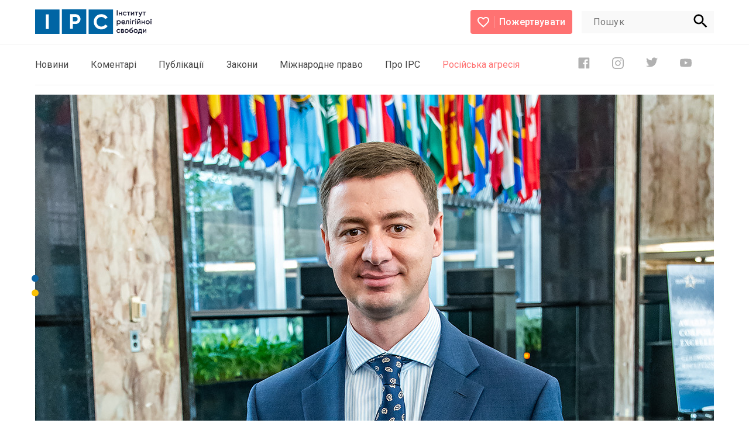

--- FILE ---
content_type: text/html; charset=UTF-8
request_url: https://www.irs.in.ua/public/p/177
body_size: 22609
content:
<!doctype html>
<html lang="ua" prefix="og: http://ogp.me/ns#">
<head>
	<meta charset="utf-8">
	<title>Росія намагається приховати свої звірства проти українських релігійних громад, звинувачуючи Київ  |  Інститут релігійної свободи</title>
	<meta name="viewport" content="width=device-width, initial-scale=1">
    <meta name="description" content="Виступ виконавчого директора Інституту релігійної свободи Максима Васіна під час засідання Круглого столу з міжнародної релігійної свободи, яке відб...">
	<meta name="csrf-token" content="ou5CQKrJrwI6znNffaAOWYlAw78RE6NXdMHUVfeN">
	
	<link rel="icon" type="image/svg+xml" href="/images/irf/logo.svg">
	<link rel="mask-icon" href="/images/irf/mask.svg">
	<link rel="manifest" href="/images/irf/site.webmanifest">
	<link rel="alternate icon" href="/images/irf/favicon.ico">
	<link rel="icon" type="image/x-icon" href="/images/irf/favicon.ico" />
	<link rel="apple-touch-icon" sizes="180x180" href="/images/irf/apple180.png"> 
	<link rel="apple-touch-icon-precomposed" sizes="180x180" href="/images/irf/favicons/apple180.png">
	<link rel="apple-touch-icon-precomposed" sizes="114x114" href="/images/irf/favicons/114.png">
	<link rel="apple-touch-icon-precomposed" sizes="72x72" href="/images/irf/favicons/72.png">
	<link rel="apple-touch-icon-precomposed" href="/images/irf/favicons/57.png">
	<meta name="msapplication-TileImage" content="/images/irf/favicons/144.png">
	<meta name="msapplication-TileColor" content="#FC6767">
	
	<meta name="og:title" property="og:title" content="Росія намагається приховати свої звірства проти українських релігійних громад, звинувачуючи Київ">
	<meta property="og:image" content="	https://www.irs.in.ua/public/storage/uploads/01302024/thumbs/82a1ec405c7c9026ebc52dc734e5a4eb_full.jpg">
	<meta property="og:description" content="Виступ виконавчого директора Інституту релігійної свободи Максима Васіна під час засідання Круглого столу з міжнародної релігійної свободи, яке відб...">
	
	<link rel="preconnect" href="https://fonts.gstatic.com">
	<link href="https://fonts.googleapis.com/css2?family=Roboto:wght@300;400;500;700&display=swap" rel="stylesheet">
	<link rel="stylesheet" href="/css/app.css?id=c9ac5958930e61a34c52">
	<script async src="https://www.googletagmanager.com/gtag/js?id=UA-7719550-2"></script>
	<script>
	window.dataLayer = window.dataLayer || [];
	function gtag(){dataLayer.push(arguments);}
	gtag('js', new Date());

	gtag('config', 'UA-7719550-2');
	</script>
</head><body>
	<header class="header-wrapper bb py2 animate fadeIn delay2">
    <div class="content limit mxauto flex aic jcsb">
        <div class="logo">
                              <a href="https://www.irs.in.ua/public"><svg width="201" height="43" viewBox="0 0 201 43" fill="none" xmlns="http://www.w3.org/2000/svg">
		<path d="M41.7064 0.156006H0V42.099H41.7064V0.156006Z" fill="#0065A4"/>
		<path d="M18.3955 8.59293H23.3016V33.6646H18.3955V8.59293Z" fill="white"/>
		<path d="M87.4339 0H45.7275V41.943H87.4339V0Z" fill="#0065A4"/>
		<path d="M68.997 8.28812C71.3951 8.28812 73.415 9.10068 75.0568 10.7258C75.8545 11.4985 76.4845 12.4289 76.9071 13.4584C77.3297 14.488 77.5357 15.5944 77.5123 16.7079C77.5326 17.8186 77.3245 18.9215 76.9011 19.9475C76.4778 20.9736 75.8482 21.9006 75.052 22.6705C73.4134 24.2957 71.3935 25.1082 68.9921 25.1082H64.6169V33.3452H59.7012V8.28812H68.997ZM68.997 20.501C69.4826 20.514 69.9655 20.4234 70.4138 20.2351C70.8621 20.0469 71.2656 19.7653 71.5979 19.4089C71.9384 19.0488 72.2049 18.6246 72.3821 18.1607C72.5593 17.6968 72.6437 17.2023 72.6305 16.7055C72.6471 16.2054 72.5644 15.7069 72.387 15.2394C72.2097 14.7718 71.9414 14.3445 71.5979 13.9826C71.263 13.6307 70.8586 13.3533 70.4106 13.1681C69.9627 12.983 69.4811 12.8942 68.997 12.9076H64.6169V20.4912L68.997 20.501Z" fill="white"/>
		<path d="M133.162 0.156006H91.4561V42.099H133.162V0.156006Z" fill="#0065A4"/>
		<path d="M113.246 34.3326C109.494 34.3326 106.395 33.0788 103.948 30.5712C101.502 28.0636 100.279 24.971 100.281 21.2933C100.281 17.5929 101.503 14.4954 103.948 12.0008C106.393 9.50623 109.493 8.25813 113.246 8.2565C115.431 8.23849 117.583 8.78761 119.495 9.85076C121.347 10.8553 122.892 12.3476 123.965 14.1679L119.728 16.6397C119.118 15.5252 118.203 14.6105 117.091 14.0046C115.911 13.3628 114.587 13.0363 113.246 13.0563C110.822 13.0563 108.87 13.8201 107.388 15.3478C105.906 16.8754 105.163 18.8572 105.16 21.2933C105.16 23.7066 105.903 25.6763 107.388 27.2023C108.873 28.7283 110.826 29.4929 113.246 29.4962C114.593 29.514 115.921 29.1877 117.108 28.5479C118.215 27.9586 119.125 27.0549 119.726 25.9493L123.963 28.4211C122.894 30.2375 121.356 31.7293 119.512 32.7383C117.596 33.8051 115.437 34.3544 113.246 34.3326V34.3326Z" fill="white"/>
		<path d="M139.537 1.42853H141.016V10.4821H139.537V1.42853Z" fill="#15162E"/>
		<path d="M147.272 4.01245H148.658V10.4821H147.272V7.90058H144.329V10.4821H142.942V4.01245H144.329V6.58178H147.272V4.01245Z" fill="#15162E"/>
		<path d="M153.516 10.6405C153.069 10.6498 152.625 10.5683 152.21 10.401C151.795 10.2337 151.418 9.98395 151.101 9.66674C150.784 9.34953 150.534 8.97136 150.366 8.55481C150.198 8.13827 150.115 7.6919 150.122 7.2424C150.113 6.79243 150.195 6.3453 150.363 5.92797C150.53 5.51065 150.78 5.13178 151.097 4.81422C151.414 4.49667 151.792 4.24701 152.208 4.0803C152.623 3.91359 153.068 3.83329 153.516 3.84425C154.111 3.84002 154.697 3.99571 155.213 4.29522C155.708 4.5787 156.11 5.00256 156.369 5.51407L155.174 6.21125C155.032 5.90572 154.801 5.6507 154.512 5.47994C154.201 5.30048 153.848 5.20947 153.489 5.21667C153.226 5.20995 152.964 5.25801 152.72 5.35785C152.476 5.45768 152.255 5.60714 152.071 5.79684C151.883 5.98673 151.736 6.21296 151.637 6.46185C151.539 6.71075 151.492 6.97711 151.499 7.24484C151.492 7.51217 151.539 7.77812 151.638 8.02659C151.736 8.27505 151.883 8.50088 152.071 8.69039C152.257 8.88019 152.48 9.0291 152.726 9.12771C152.973 9.22632 153.236 9.27247 153.501 9.26325C153.861 9.26849 154.215 9.17403 154.524 8.99023C154.818 8.81838 155.057 8.56433 155.21 8.25892L156.405 8.94391C156.134 9.45396 155.724 9.87648 155.225 10.1628C154.709 10.4748 154.118 10.6399 153.516 10.6405V10.6405Z" fill="#15162E"/>
		<path d="M162.469 4.01245V5.36294H160.375V10.4821H158.986V5.36294H156.88V4.01245H162.469Z" fill="#15162E"/>
		<path d="M168.275 4.01245H169.342V10.4821H167.979V6.36239L164.693 10.4821H163.626V4.01245H164.986V8.10778L168.275 4.01245Z" fill="#15162E"/>
		<path d="M176.073 4.01245V5.36294H173.981V10.4821H172.592V5.36294H170.485V4.01245H176.073Z" fill="#15162E"/>
		<path d="M181.624 4.01245H183.1L180.635 10.6771C180.402 11.3997 179.964 12.0379 179.374 12.5127C178.836 12.9169 178.17 13.1101 177.5 13.0563V11.7497C177.874 11.7929 178.25 11.6995 178.56 11.4864C178.865 11.2306 179.09 10.8922 179.209 10.5113L179.246 10.4187L176.548 4.01245H178.026L179.98 8.71477L181.624 4.01245Z" fill="#15162E"/>
		<path d="M189.165 4.01245V5.36294H187.071V10.4821H185.685V5.36294H183.576V4.01245H189.165Z" fill="#15162E"/>
		<path d="M143.083 18.7142C143.507 18.7077 143.928 18.7912 144.317 18.9592C144.707 19.1272 145.057 19.376 145.345 19.6893C145.948 20.3467 146.283 21.2082 146.283 22.1026C146.283 22.997 145.948 23.8586 145.345 24.5159C145.057 24.8286 144.706 25.077 144.317 25.245C143.927 25.4129 143.507 25.4968 143.083 25.491C142.648 25.5131 142.215 25.4252 141.822 25.2353C141.429 25.0453 141.091 24.7595 140.836 24.4038V27.9068H139.447V18.8824H140.836V19.8112C141.089 19.4531 141.427 19.1648 141.82 18.9731C142.213 18.7813 142.647 18.6923 143.083 18.7142V18.7142ZM141.413 23.5896C141.804 23.968 142.325 24.1794 142.867 24.1794C143.41 24.1794 143.931 23.968 144.322 23.5896C144.693 23.1871 144.899 22.6587 144.899 22.1099C144.899 21.5612 144.693 21.0327 144.322 20.6303C143.931 20.2519 143.41 20.0405 142.867 20.0405C142.325 20.0405 141.804 20.2519 141.413 20.6303C141.042 21.0327 140.836 21.5612 140.836 22.1099C140.836 22.6587 141.042 23.1871 141.413 23.5896V23.5896Z" fill="#15162E"/>
		<path d="M148.862 22.7071C148.942 23.1615 149.195 23.5666 149.567 23.8358C149.965 24.1076 150.437 24.2458 150.918 24.2307C151.239 24.2505 151.56 24.1872 151.85 24.0468C152.141 23.9064 152.39 23.6936 152.576 23.4287L153.71 24.1015C153.078 25.0392 152.141 25.5089 150.898 25.5105C150.432 25.5289 149.968 25.452 149.532 25.2844C149.097 25.1168 148.7 24.862 148.365 24.5354C148.046 24.2179 147.795 23.8376 147.628 23.4182C147.461 22.9987 147.382 22.5492 147.396 22.0977C147.384 21.6503 147.462 21.2052 147.625 20.7889C147.789 20.3725 148.034 19.9936 148.346 19.6746C148.663 19.3511 149.044 19.0974 149.464 18.9296C149.885 18.7617 150.335 18.6834 150.787 18.6995C151.222 18.6863 151.655 18.7684 152.055 18.9401C152.456 19.1119 152.815 19.3691 153.106 19.6941C153.708 20.3512 154.032 21.2173 154.011 22.1099C154.006 22.305 153.989 22.4996 153.96 22.6925L148.862 22.7071ZM148.85 21.5687H152.626C152.566 21.1049 152.334 20.6809 151.977 20.3816C151.639 20.1136 151.219 19.9715 150.789 19.9793C150.324 19.9618 149.868 20.1132 149.504 20.4059C149.15 20.7 148.914 21.1131 148.84 21.5687H148.85Z" fill="#15162E"/>
		<path d="M160.621 18.8824V25.352H159.232V20.2329H157.086V22.6364C157.086 23.6603 156.863 24.3891 156.42 24.8304C155.976 25.2716 155.339 25.4398 154.517 25.3618V24.0357C154.673 24.081 154.838 24.0822 154.995 24.0392C155.151 23.9962 155.293 23.9106 155.404 23.7919C155.6 23.5579 155.698 23.1516 155.7 22.5731V18.8824H160.621Z" fill="#15162E"/>
		<path d="M163.774 17.649C163.607 17.8087 163.384 17.8967 163.154 17.894C162.923 17.8913 162.703 17.7983 162.54 17.6347C162.376 17.4711 162.283 17.2498 162.279 17.018C162.276 16.7862 162.362 16.5621 162.521 16.3935C162.603 16.3102 162.701 16.244 162.809 16.1989C162.917 16.1538 163.033 16.1305 163.15 16.1305C163.267 16.1305 163.382 16.1538 163.49 16.1989C163.598 16.244 163.696 16.3102 163.779 16.3935C163.861 16.4758 163.926 16.5736 163.971 16.6813C164.015 16.789 164.038 16.9046 164.038 17.0213C164.038 17.1379 164.015 17.2535 163.971 17.3612C163.926 17.4689 163.861 17.5667 163.779 17.649H163.774ZM162.455 25.3521V18.8824H163.844V25.3521H162.455Z" fill="#15162E"/>
		<path d="M169.972 18.8824V20.2329H167.063V25.352H165.674V18.8824H169.972Z" fill="#15162E"/>
		<path d="M172.444 17.649C172.363 17.7322 172.266 17.7984 172.159 17.8436C172.052 17.8887 171.937 17.912 171.821 17.912C171.705 17.912 171.59 17.8887 171.483 17.8436C171.376 17.7984 171.28 17.7322 171.198 17.649C171.115 17.5678 171.048 17.4705 171.003 17.3628C170.957 17.2552 170.934 17.1394 170.934 17.0225C170.933 16.9057 170.956 16.79 171 16.682C171.044 16.5741 171.109 16.476 171.191 16.3935C171.274 16.3101 171.372 16.2439 171.48 16.1987C171.588 16.1536 171.704 16.1303 171.821 16.1303C171.938 16.1303 172.054 16.1536 172.162 16.1987C172.271 16.2439 172.369 16.3101 172.451 16.3935C172.534 16.476 172.599 16.5741 172.643 16.682C172.687 16.79 172.709 16.9057 172.708 17.0225C172.709 17.1394 172.685 17.2552 172.64 17.3628C172.595 17.4705 172.528 17.5678 172.444 17.649V17.649ZM171.128 25.3521V18.8824H172.515V25.3521H171.128Z" fill="#15162E"/>
		<path d="M178.989 18.8824H180.055V25.3521H178.693V21.2324L175.406 25.3521H174.339V18.8824H175.702V22.9778L178.989 18.8824ZM175.391 17.9781V16.7592H178.989V17.9781H175.391Z" fill="#15162E"/>
		<path d="M186.21 18.8824H187.597V25.352H186.21V22.7705H183.267V25.352H181.881V18.8824H183.267V21.4517H186.21V18.8824Z" fill="#15162E"/>
		<path d="M192.454 25.5105C192.008 25.5195 191.566 25.4377 191.153 25.2702C190.74 25.1026 190.366 24.8526 190.051 24.5354C189.418 23.8926 189.063 23.0244 189.063 22.1196C189.063 21.2148 189.418 20.3466 190.051 19.7039C190.695 19.0737 191.558 18.7211 192.456 18.7211C193.354 18.7211 194.217 19.0737 194.861 19.7039C195.491 20.3478 195.845 21.2156 195.845 22.1196C195.845 23.0237 195.491 23.8914 194.861 24.5354C194.546 24.8537 194.171 25.1043 193.757 25.2719C193.343 25.4395 192.9 25.5207 192.454 25.5105ZM191.026 23.5603C191.409 23.9322 191.92 24.1401 192.452 24.1401C192.985 24.1401 193.496 23.9322 193.879 23.5603C194.252 23.166 194.461 22.6423 194.461 22.0977C194.461 21.5531 194.252 21.0294 193.879 20.6351C193.497 20.2615 192.985 20.0524 192.452 20.0524C191.92 20.0524 191.408 20.2615 191.026 20.6351C190.654 21.0303 190.447 21.5536 190.447 22.0977C190.447 22.6417 190.654 23.1651 191.026 23.5603V23.5603Z" fill="#15162E"/>
		<path d="M197.34 17.905C197.214 18.0325 197.047 18.112 196.869 18.1299C196.691 18.1478 196.512 18.1031 196.364 18.0033C196.215 17.9035 196.105 17.7548 196.053 17.5827C196 17.4105 196.009 17.2254 196.078 17.0591C196.146 16.8928 196.27 16.7554 196.427 16.6705C196.585 16.5856 196.767 16.5584 196.943 16.5934C197.119 16.6285 197.277 16.7238 197.39 16.8629C197.504 17.002 197.566 17.1765 197.566 17.3565C197.568 17.4587 197.549 17.5603 197.511 17.6547C197.472 17.7492 197.414 17.8345 197.34 17.905V17.905ZM197.321 25.3521V18.8825H198.71V25.3521H197.321ZM199.781 17.9147C199.655 18.0419 199.489 18.1213 199.311 18.1395C199.134 18.1576 198.955 18.1134 198.806 18.0143C198.658 17.9152 198.547 17.7673 198.495 17.5958C198.442 17.4242 198.45 17.2396 198.517 17.0732C198.584 16.9069 198.706 16.769 198.863 16.6831C199.02 16.5971 199.201 16.5684 199.377 16.6018C199.552 16.6351 199.711 16.7285 199.826 16.8661C199.94 17.0036 200.004 17.1769 200.006 17.3565C200.009 17.4587 199.99 17.5603 199.952 17.6547C199.913 17.7492 199.855 17.8345 199.781 17.905V17.9147Z" fill="#15162E"/>
		<path d="M142.48 40.3805C141.583 40.3805 140.724 40.0225 140.09 39.3852C139.457 38.7479 139.101 37.8836 139.101 36.9824C139.101 36.0811 139.457 35.2168 140.09 34.5795C140.724 33.9422 141.583 33.5842 142.48 33.5842C143.079 33.5778 143.669 33.7336 144.188 34.0352C144.684 34.3187 145.086 34.7425 145.345 35.254L144.15 35.9512C144.008 35.6457 143.777 35.3907 143.488 35.2199C143.178 35.0405 142.825 34.9495 142.467 34.9566C142.204 34.9499 141.941 34.9979 141.697 35.0977C141.453 35.1976 141.231 35.347 141.047 35.5368C140.679 35.9278 140.475 36.4455 140.475 36.9836C140.475 37.5216 140.679 38.0393 141.047 38.4303C141.231 38.6204 141.452 38.7703 141.697 38.8705C141.941 38.9708 142.204 39.0193 142.467 39.013C142.826 39.0186 143.179 38.9241 143.488 38.7399C143.783 38.5681 144.022 38.3141 144.176 38.0086L145.371 38.6936C145.098 39.2032 144.688 39.6255 144.188 39.9125C143.671 40.2211 143.081 40.3828 142.48 40.3805Z" fill="#15162E"/>
		<path d="M151.075 36.8921C151.367 37.0091 151.616 37.2151 151.787 37.4813C151.957 37.7475 152.04 38.0605 152.025 38.3767C152.034 38.6238 151.99 38.8699 151.896 39.0983C151.802 39.3267 151.66 39.5321 151.48 39.7004C151.044 40.0667 150.485 40.25 149.919 40.2123H146.629V33.7524H149.662C150.216 33.7146 150.764 33.8887 151.196 34.2399C151.375 34.4012 151.516 34.5997 151.61 34.8216C151.704 35.0435 151.749 35.2834 151.741 35.5246C151.76 35.7915 151.709 36.0586 151.592 36.2988C151.475 36.539 151.296 36.7438 151.075 36.8921V36.8921ZM149.558 34.942H147.953V36.3778H149.558C150.125 36.3778 150.406 36.134 150.406 35.6465C150.406 35.1589 150.125 34.9396 149.558 34.9396V34.942ZM149.8 38.9983C150.382 38.9983 150.673 38.7448 150.673 38.2378C150.677 38.1384 150.659 38.0393 150.619 37.9483C150.579 37.8573 150.519 37.7769 150.442 37.7137C150.256 37.579 150.029 37.5128 149.8 37.5259H147.963V38.9886L149.8 38.9983Z" fill="#15162E"/>
		<path d="M156.405 40.3805C155.96 40.3895 155.518 40.3078 155.105 40.1402C154.692 39.9726 154.317 39.7226 154.003 39.4054C153.37 38.7627 153.015 37.8945 153.015 36.9896C153.015 36.0848 153.37 35.2166 154.003 34.5739C154.397 34.1743 154.882 33.8786 155.417 33.7132C155.951 33.5478 156.518 33.5178 157.067 33.6258C157.615 33.7338 158.129 33.9766 158.562 34.3324C158.995 34.6883 159.334 35.1462 159.548 35.6655C159.763 36.1848 159.847 36.7494 159.792 37.3091C159.737 37.8687 159.546 38.4061 159.235 38.8734C158.924 39.3407 158.503 39.7235 158.009 39.9877C157.515 40.2519 156.964 40.3894 156.405 40.3878V40.3805ZM154.98 38.4303C155.363 38.8022 155.874 39.0101 156.406 39.0101C156.939 39.0101 157.45 38.8022 157.833 38.4303C158.205 38.0351 158.412 37.5118 158.412 36.9677C158.412 36.4237 158.205 35.9003 157.833 35.5051C157.451 35.1315 156.939 34.9224 156.406 34.9224C155.874 34.9224 155.362 35.1315 154.98 35.5051C154.607 35.8994 154.398 36.4231 154.398 36.9677C154.398 37.5123 154.607 38.036 154.98 38.4303V38.4303Z" fill="#15162E"/>
		<path d="M164.254 40.3805C163.807 40.3953 163.363 40.3162 162.948 40.1483C162.534 39.9804 162.159 39.7274 161.847 39.4054C161.536 39.0786 161.293 38.6923 161.132 38.2694C160.972 37.8466 160.898 37.3957 160.914 36.9434C160.914 35.8497 161.075 35.0038 161.399 34.4057C161.722 33.8077 162.381 33.2625 163.376 32.77C163.539 32.692 163.781 32.5799 164.104 32.4336C164.426 32.2874 164.647 32.1899 164.765 32.1192C164.92 32.032 165.071 31.9368 165.216 31.834C165.375 31.7304 165.511 31.5942 165.614 31.4342C165.706 31.2743 165.776 31.1019 165.82 30.9223L166.949 31.5829C166.918 31.7633 166.862 31.9387 166.785 32.1046C166.701 32.2728 166.588 32.4241 166.45 32.5507C166.305 32.6896 166.179 32.7944 166.069 32.8871C165.903 33.0089 165.724 33.1126 165.536 33.1966C165.294 33.3185 165.107 33.4038 164.991 33.455C164.874 33.5062 164.659 33.5964 164.344 33.7256C163.894 33.8835 163.474 34.1177 163.103 34.4179C162.841 34.6546 162.651 34.9616 162.557 35.3028C162.82 35.0098 163.144 34.7792 163.506 34.6274C163.868 34.4756 164.26 34.4066 164.651 34.4252C165.029 34.426 165.402 34.503 165.749 34.6515C166.096 34.8 166.41 35.0171 166.672 35.2899C166.935 35.5626 167.14 35.8856 167.276 36.2395C167.411 36.5935 167.475 36.9713 167.463 37.3505C167.476 37.7554 167.403 38.1584 167.249 38.5329C167.096 38.9073 166.864 39.2446 166.571 39.5225C165.942 40.1055 165.109 40.4141 164.254 40.3805V40.3805ZM164.254 39.0739C164.742 39.0924 165.217 38.9173 165.577 38.5864C165.745 38.4289 165.878 38.2372 165.967 38.0241C166.055 37.811 166.098 37.5814 166.091 37.3505C166.098 37.1177 166.057 36.8859 165.97 36.6702C165.882 36.4544 165.751 36.2593 165.585 36.0975C165.408 35.9328 165.2 35.8049 164.974 35.7212C164.747 35.6375 164.507 35.5997 164.266 35.61C163.794 35.6081 163.336 35.77 162.969 36.0682C162.784 36.2107 162.635 36.3956 162.534 36.6075C162.434 36.8195 162.385 37.0524 162.392 37.2871C162.386 37.5267 162.43 37.765 162.523 37.9858C162.616 38.2065 162.755 38.4047 162.93 38.5669C163.286 38.8994 163.756 39.0811 164.242 39.0739H164.254Z" fill="#15162E"/>
		<path d="M171.809 40.3804C171.364 40.3895 170.922 40.3077 170.509 40.1401C170.096 39.9726 169.721 39.7226 169.407 39.4054C168.774 38.7626 168.418 37.8944 168.418 36.9896C168.418 36.0848 168.774 35.2166 169.407 34.5738C170.051 33.9437 170.913 33.591 171.812 33.591C172.71 33.591 173.572 33.9437 174.216 34.5738C174.847 35.2178 175.201 36.0856 175.201 36.9896C175.201 37.8936 174.847 38.7614 174.216 39.4054C173.902 39.7237 173.526 39.9743 173.112 40.1419C172.698 40.3095 172.255 40.3907 171.809 40.3804V40.3804ZM170.381 38.4303C170.764 38.8022 171.276 39.0101 171.808 39.0101C172.34 39.0101 172.852 38.8022 173.234 38.4303C173.606 38.0351 173.813 37.5117 173.813 36.9677C173.813 36.4236 173.606 35.9002 173.234 35.505C172.852 35.1314 172.341 34.9224 171.808 34.9224C171.275 34.9224 170.763 35.1314 170.381 35.505C170.01 35.9002 169.802 36.4236 169.802 36.9677C169.802 37.5117 170.01 38.0351 170.381 38.4303V38.4303Z" fill="#15162E"/>
		<path d="M182.069 38.8934H182.93V41.943H181.584V40.222H177.165V41.9527H175.803V38.8934H176.586C176.982 38.3328 177.179 37.5535 177.178 36.5557V33.7523H182.069V38.8934ZM178.113 38.8934H180.712V35.0297H178.53V36.5654C178.555 37.362 178.414 38.1551 178.116 38.8934H178.113Z" fill="#15162E"/>
		<path d="M188.935 33.7523H189.999V40.222H188.639V36.1023L185.35 40.222H184.283V33.7621H185.645V37.8574L188.935 33.7523Z" fill="#15162E"/>
	</svg>
</a>
                    </div>
        <div class="logo-only">
            <a href="https://www.irs.in.ua/public">
                                    <svg width="103" height="33" viewBox="0 0 103 33" fill="none" xmlns="http://www.w3.org/2000/svg">
                        <path d="M32.2596 0.122314H0V33H32.2596V0.122314Z" fill="#0065A4"/>
                        <path d="M14.229 6.73572H18.0238V26.3886H14.229V6.73572Z" fill="white"/>
                        <path d="M67.6297 0H35.3701V32.8777H67.6297V0Z" fill="#0065A4"/>
                        <path d="M53.369 6.49677C55.2239 6.49677 56.7863 7.13371 58.0562 8.40759C58.6732 9.01327 59.1605 9.74258 59.4874 10.5496C59.8142 11.3566 59.9736 12.2239 59.9555 13.0968C59.9712 13.9674 59.8102 14.8319 59.4828 15.6362C59.1553 16.4405 58.6684 17.1671 58.0525 17.7706C56.785 19.0445 55.2226 19.6815 53.3652 19.6815H49.981V26.1381H46.1787V6.49677H53.369ZM53.369 16.07C53.7446 16.0802 54.1181 16.0092 54.4648 15.8616C54.8116 15.7141 55.1237 15.4933 55.3807 15.214C55.6441 14.9317 55.8503 14.5992 55.9873 14.2355C56.1244 13.8719 56.1897 13.4843 56.1794 13.0948C56.1923 12.7028 56.1283 12.3121 55.9911 11.9456C55.854 11.5791 55.6465 11.2442 55.3807 10.9605C55.1217 10.6846 54.8089 10.4672 54.4624 10.322C54.1159 10.1769 53.7434 10.1073 53.369 10.1178H49.981V16.0624L53.369 16.07Z" fill="white"/>
                        <path d="M103 0.122314H70.7402V33H103V0.122314Z" fill="#0065A4"/>
                        <path d="M87.5953 26.9121C84.6929 26.9121 82.2955 25.9293 80.4031 23.9637C78.5107 21.9981 77.5652 19.5739 77.5664 16.6911C77.5664 13.7905 78.512 11.3625 80.4031 9.40705C82.2943 7.45163 84.6917 6.47329 87.5953 6.47202C89.2851 6.4579 90.9499 6.88833 92.4288 7.7217C93.8611 8.50909 95.0563 9.67891 95.8861 11.1058L92.6087 13.0434C92.1372 12.1697 91.4291 11.4527 90.5688 10.9777C89.6564 10.4746 88.6325 10.2187 87.5953 10.2344C85.7204 10.2344 84.2098 10.8332 83.0636 12.0306C81.9174 13.2281 81.3431 14.7816 81.3406 16.6911C81.3406 18.5828 81.9149 20.1268 83.0636 21.323C84.2123 22.5191 85.7229 23.1185 87.5953 23.121C88.6365 23.135 89.6642 22.8792 90.582 22.3777C91.4383 21.9158 92.1425 21.2075 92.6069 20.3408L95.8842 22.2784C95.0573 23.7022 93.8678 24.8715 92.4419 25.6624C90.9594 26.4987 89.2896 26.9292 87.5953 26.9121V26.9121Z" fill="white"/>
                    </svg>
                            </a>
        </div>
        <div class="nav flex aic jcsb">
            <a href="https://irs.in.ua/i/2" class="button donate flex aic jcsb">
                <svg width="20" height="18" viewBox="0 0 20 18" fill="none" xmlns="http://www.w3.org/2000/svg">
                    <path d="M14.5 0C12.76 0 11.09 0.794551 10 2.05014C8.91 0.794551 7.24 0 5.5 0C2.42 0 0 2.37384 0 5.39509C0 9.103 3.4 12.1243 8.55 16.715L10 18L11.45 16.7052C16.6 12.1243 20 9.103 20 5.39509C20 2.37384 17.58 0 14.5 0ZM10.1 15.2534L10 15.3515L9.9 15.2534C5.14 11.0256 2 8.22997 2 5.39509C2 3.43324 3.5 1.96185 5.5 1.96185C7.04 1.96185 8.54 2.93297 9.07 4.27684H10.94C11.46 2.93297 12.96 1.96185 14.5 1.96185C16.5 1.96185 18 3.43324 18 5.39509C18 8.22997 14.86 11.0256 10.1 15.2534Z"
                          fill="white"></path>
                </svg>
                <span class="text">Пожертвувати</span>
            </a>
            <div class="search-wrapper flex ml2">
                <form class="search-form grid" action="https://www.irs.in.ua/public/find" method="get">
                    <input class="smooth-width" value="" name="query" type="search" placeholder="Пошук"
                           autocomplete="off">
                    <button onselectstart="return false;" class="search-button">
                        <svg xmlns="http://www.w3.org/2000/svg" width="24" height="24" viewBox="0 0 24 24" fill="none">
                            <path class="search"
                                  d="M16.8 14.8H15.8L15.4 14.5C16.7 13 17.4 11.1 17.4 9 17.4 4.3 13.7 0.5 9 0.5 4.3 0.5 0.5 4.3 0.5 9 0.5 13.7 4.3 17.4 9 17.4 11.1 17.4 13 16.7 14.5 15.4L14.8 15.8V16.8L21.3 23.3 23.3 21.3 16.8 14.8ZM9 14.8C5.7 14.8 3.1 12.2 3.1 9 3.1 5.7 5.7 3.1 9 3.1 12.2 3.1 14.8 5.7 14.8 9 14.8 12.2 12.2 14.8 9 14.8Z"
                                  fill="black"></path>
                        </svg>
                    </button>
                </form>
            </div>

        </div>
        <a class="cd-primary-nav-trigger" href="#0">
            <svg width="23" height="28" viewBox="0 0 20 28" fill="none" xmlns="http://www.w3.org/2000/svg">
                <line class="menu-top" x1="0" y1="2.5" x2="8.5" y2="2.5" stroke="#000" stroke-width="3.2"
                      stroke-linecap="round"></line>
                <line class="menu-bottom" x1="11.5" y1="22.5" x2="19.5" y2="22.5" stroke="#000" stroke-width="3.2"
                      stroke-linecap="round"></line>
                <line class="menu-middle" y1="12.5" x2="18.5" y2="12.5" stroke="#000" stroke-width="3.2"
                      stroke-linecap="round" stroke-linejoin="round"></line>
            </svg>
            <svg class="svg-close" width="23" height="23" viewBox="0 0 20 20" fill="none"
                 xmlns="http://www.w3.org/2000/svg">
                <path fill-rule="evenodd" clip-rule="evenodd"
                      d="M1.42267 19.5889C1.09686 19.9147 0.57019 19.9147 0.244377 19.5889C-0.0814362 19.2631 -0.0814363 18.7364 0.244339 18.4106L8.73832 9.91661L0.24436 1.42265C-0.0814531 1.09684 -0.0814531 0.570173 0.24436 0.24436C0.570173 -0.0814535 1.09684 -0.0814536 1.42266 0.24436L9.99997 8.82168L18.5773 0.244358C18.9031 -0.0814551 19.4298 -0.0814552 19.7556 0.244358C20.0814 0.570171 20.0814 1.09684 19.7557 1.42265L11.2617 9.91664L19.7556 18.4106C20.0815 18.7364 20.0815 19.2631 19.7556 19.5889C19.4298 19.9147 18.9032 19.9147 18.5773 19.5889L10 11.0116L1.42267 19.5889Z"
                      fill="black"/>
            </svg>
        </a>
    </div>
</header>
	<div class="content-wrapper limit mxauto" style="padding-top: 4.7rem;">
		<div class="navigation flex aic jcsb bb">
        <nav>

                  
                <div class="sub">
                    <a href="https://www.irs.in.ua/public/c/1">Новини</a>
                                         
                        <ul class="dropdown">
                                                          
                                <li>
                                    <a href="https://www.irs.in.ua/public/c/7">В Україні
                                        <svg width="10.83" height="20" viewBox="0 0 10.83 20" fill="none"
                                            xmlns="http://www.w3.org/2000/svg">
                                            <path d="M0.827611 0.244318C0.501798 0.570131 0.501798 1.0968 0.827611 1.42261L9.40493 9.99997L0.827612 18.5773C0.501799 18.9031 0.501799 19.4298 0.827612 19.7556C1.15343 20.0814 1.68009 20.0814 2.00591 19.7556L11.1724 10.5891C11.3349 10.4266 11.4166 10.2133 11.4166 9.99993C11.4166 9.78657 11.3349 9.57326 11.1724 9.41076L2.00591 0.244278C1.68009 -0.0814953 1.15342 -0.0814953 0.827611 0.244318Z"
                                                fill="#888888"/>
                                        </svg>
                                    </a>
                                </li>
                                                          
                                <li>
                                    <a href="https://www.irs.in.ua/public/c/8">В світі
                                        <svg width="10.83" height="20" viewBox="0 0 10.83 20" fill="none"
                                            xmlns="http://www.w3.org/2000/svg">
                                            <path d="M0.827611 0.244318C0.501798 0.570131 0.501798 1.0968 0.827611 1.42261L9.40493 9.99997L0.827612 18.5773C0.501799 18.9031 0.501799 19.4298 0.827612 19.7556C1.15343 20.0814 1.68009 20.0814 2.00591 19.7556L11.1724 10.5891C11.3349 10.4266 11.4166 10.2133 11.4166 9.99993C11.4166 9.78657 11.3349 9.57326 11.1724 9.41076L2.00591 0.244278C1.68009 -0.0814953 1.15342 -0.0814953 0.827611 0.244318Z"
                                                fill="#888888"/>
                                        </svg>
                                    </a>
                                </li>
                                                          
                                <li>
                                    <a href="https://www.irs.in.ua/public/c/19">Звернення
                                        <svg width="10.83" height="20" viewBox="0 0 10.83 20" fill="none"
                                            xmlns="http://www.w3.org/2000/svg">
                                            <path d="M0.827611 0.244318C0.501798 0.570131 0.501798 1.0968 0.827611 1.42261L9.40493 9.99997L0.827612 18.5773C0.501799 18.9031 0.501799 19.4298 0.827612 19.7556C1.15343 20.0814 1.68009 20.0814 2.00591 19.7556L11.1724 10.5891C11.3349 10.4266 11.4166 10.2133 11.4166 9.99993C11.4166 9.78657 11.3349 9.57326 11.1724 9.41076L2.00591 0.244278C1.68009 -0.0814953 1.15342 -0.0814953 0.827611 0.244318Z"
                                                fill="#888888"/>
                                        </svg>
                                    </a>
                                </li>
                                                    </ul>
                                    </div>
                              
                <div class="sub">
                    <a href="https://www.irs.in.ua/public/c/6">Коментарі</a>
                                    </div>
                              
                <div class="sub">
                    <a href="https://www.irs.in.ua/public/c/3">Публікації</a>
                                         
                        <ul class="dropdown">
                                                          
                                <li>
                                    <a href="https://www.irs.in.ua/public/c/2">Консультації
                                        <svg width="10.83" height="20" viewBox="0 0 10.83 20" fill="none"
                                            xmlns="http://www.w3.org/2000/svg">
                                            <path d="M0.827611 0.244318C0.501798 0.570131 0.501798 1.0968 0.827611 1.42261L9.40493 9.99997L0.827612 18.5773C0.501799 18.9031 0.501799 19.4298 0.827612 19.7556C1.15343 20.0814 1.68009 20.0814 2.00591 19.7556L11.1724 10.5891C11.3349 10.4266 11.4166 10.2133 11.4166 9.99993C11.4166 9.78657 11.3349 9.57326 11.1724 9.41076L2.00591 0.244278C1.68009 -0.0814953 1.15342 -0.0814953 0.827611 0.244318Z"
                                                fill="#888888"/>
                                        </svg>
                                    </a>
                                </li>
                                                          
                                <li>
                                    <a href="https://www.irs.in.ua/public/c/17">Аналітика
                                        <svg width="10.83" height="20" viewBox="0 0 10.83 20" fill="none"
                                            xmlns="http://www.w3.org/2000/svg">
                                            <path d="M0.827611 0.244318C0.501798 0.570131 0.501798 1.0968 0.827611 1.42261L9.40493 9.99997L0.827612 18.5773C0.501799 18.9031 0.501799 19.4298 0.827612 19.7556C1.15343 20.0814 1.68009 20.0814 2.00591 19.7556L11.1724 10.5891C11.3349 10.4266 11.4166 10.2133 11.4166 9.99993C11.4166 9.78657 11.3349 9.57326 11.1724 9.41076L2.00591 0.244278C1.68009 -0.0814953 1.15342 -0.0814953 0.827611 0.244318Z"
                                                fill="#888888"/>
                                        </svg>
                                    </a>
                                </li>
                                                          
                                <li>
                                    <a href="https://www.irs.in.ua/public/c/18">Доповіді, книги
                                        <svg width="10.83" height="20" viewBox="0 0 10.83 20" fill="none"
                                            xmlns="http://www.w3.org/2000/svg">
                                            <path d="M0.827611 0.244318C0.501798 0.570131 0.501798 1.0968 0.827611 1.42261L9.40493 9.99997L0.827612 18.5773C0.501799 18.9031 0.501799 19.4298 0.827612 19.7556C1.15343 20.0814 1.68009 20.0814 2.00591 19.7556L11.1724 10.5891C11.3349 10.4266 11.4166 10.2133 11.4166 9.99993C11.4166 9.78657 11.3349 9.57326 11.1724 9.41076L2.00591 0.244278C1.68009 -0.0814953 1.15342 -0.0814953 0.827611 0.244318Z"
                                                fill="#888888"/>
                                        </svg>
                                    </a>
                                </li>
                                                    </ul>
                                    </div>
                              
                <div class="sub">
                    <a href="https://www.irs.in.ua/public/c/4">Закони</a>
                                         
                        <ul class="dropdown">
                                                          
                                <li>
                                    <a href="https://www.irs.in.ua/public/c/12">Закони України
                                        <svg width="10.83" height="20" viewBox="0 0 10.83 20" fill="none"
                                            xmlns="http://www.w3.org/2000/svg">
                                            <path d="M0.827611 0.244318C0.501798 0.570131 0.501798 1.0968 0.827611 1.42261L9.40493 9.99997L0.827612 18.5773C0.501799 18.9031 0.501799 19.4298 0.827612 19.7556C1.15343 20.0814 1.68009 20.0814 2.00591 19.7556L11.1724 10.5891C11.3349 10.4266 11.4166 10.2133 11.4166 9.99993C11.4166 9.78657 11.3349 9.57326 11.1724 9.41076L2.00591 0.244278C1.68009 -0.0814953 1.15342 -0.0814953 0.827611 0.244318Z"
                                                fill="#888888"/>
                                        </svg>
                                    </a>
                                </li>
                                                          
                                <li>
                                    <a href="https://www.irs.in.ua/public/c/24">підзаконні акти
                                        <svg width="10.83" height="20" viewBox="0 0 10.83 20" fill="none"
                                            xmlns="http://www.w3.org/2000/svg">
                                            <path d="M0.827611 0.244318C0.501798 0.570131 0.501798 1.0968 0.827611 1.42261L9.40493 9.99997L0.827612 18.5773C0.501799 18.9031 0.501799 19.4298 0.827612 19.7556C1.15343 20.0814 1.68009 20.0814 2.00591 19.7556L11.1724 10.5891C11.3349 10.4266 11.4166 10.2133 11.4166 9.99993C11.4166 9.78657 11.3349 9.57326 11.1724 9.41076L2.00591 0.244278C1.68009 -0.0814953 1.15342 -0.0814953 0.827611 0.244318Z"
                                                fill="#888888"/>
                                        </svg>
                                    </a>
                                </li>
                                                          
                                <li>
                                    <a href="https://www.irs.in.ua/public/c/25">судова практика
                                        <svg width="10.83" height="20" viewBox="0 0 10.83 20" fill="none"
                                            xmlns="http://www.w3.org/2000/svg">
                                            <path d="M0.827611 0.244318C0.501798 0.570131 0.501798 1.0968 0.827611 1.42261L9.40493 9.99997L0.827612 18.5773C0.501799 18.9031 0.501799 19.4298 0.827612 19.7556C1.15343 20.0814 1.68009 20.0814 2.00591 19.7556L11.1724 10.5891C11.3349 10.4266 11.4166 10.2133 11.4166 9.99993C11.4166 9.78657 11.3349 9.57326 11.1724 9.41076L2.00591 0.244278C1.68009 -0.0814953 1.15342 -0.0814953 0.827611 0.244318Z"
                                                fill="#888888"/>
                                        </svg>
                                    </a>
                                </li>
                                                    </ul>
                                    </div>
                              
                <div class="sub">
                    <a href="https://www.irs.in.ua/public/c/13">Міжнародне право</a>
                                         
                        <ul class="dropdown">
                                                          
                                <li>
                                    <a href="https://www.irs.in.ua/public/c/20">ООН
                                        <svg width="10.83" height="20" viewBox="0 0 10.83 20" fill="none"
                                            xmlns="http://www.w3.org/2000/svg">
                                            <path d="M0.827611 0.244318C0.501798 0.570131 0.501798 1.0968 0.827611 1.42261L9.40493 9.99997L0.827612 18.5773C0.501799 18.9031 0.501799 19.4298 0.827612 19.7556C1.15343 20.0814 1.68009 20.0814 2.00591 19.7556L11.1724 10.5891C11.3349 10.4266 11.4166 10.2133 11.4166 9.99993C11.4166 9.78657 11.3349 9.57326 11.1724 9.41076L2.00591 0.244278C1.68009 -0.0814953 1.15342 -0.0814953 0.827611 0.244318Z"
                                                fill="#888888"/>
                                        </svg>
                                    </a>
                                </li>
                                                          
                                <li>
                                    <a href="https://www.irs.in.ua/public/c/21">ОБСЄ
                                        <svg width="10.83" height="20" viewBox="0 0 10.83 20" fill="none"
                                            xmlns="http://www.w3.org/2000/svg">
                                            <path d="M0.827611 0.244318C0.501798 0.570131 0.501798 1.0968 0.827611 1.42261L9.40493 9.99997L0.827612 18.5773C0.501799 18.9031 0.501799 19.4298 0.827612 19.7556C1.15343 20.0814 1.68009 20.0814 2.00591 19.7556L11.1724 10.5891C11.3349 10.4266 11.4166 10.2133 11.4166 9.99993C11.4166 9.78657 11.3349 9.57326 11.1724 9.41076L2.00591 0.244278C1.68009 -0.0814953 1.15342 -0.0814953 0.827611 0.244318Z"
                                                fill="#888888"/>
                                        </svg>
                                    </a>
                                </li>
                                                          
                                <li>
                                    <a href="https://www.irs.in.ua/public/c/22">Рада Європи
                                        <svg width="10.83" height="20" viewBox="0 0 10.83 20" fill="none"
                                            xmlns="http://www.w3.org/2000/svg">
                                            <path d="M0.827611 0.244318C0.501798 0.570131 0.501798 1.0968 0.827611 1.42261L9.40493 9.99997L0.827612 18.5773C0.501799 18.9031 0.501799 19.4298 0.827612 19.7556C1.15343 20.0814 1.68009 20.0814 2.00591 19.7556L11.1724 10.5891C11.3349 10.4266 11.4166 10.2133 11.4166 9.99993C11.4166 9.78657 11.3349 9.57326 11.1724 9.41076L2.00591 0.244278C1.68009 -0.0814953 1.15342 -0.0814953 0.827611 0.244318Z"
                                                fill="#888888"/>
                                        </svg>
                                    </a>
                                </li>
                                                          
                                <li>
                                    <a href="https://www.irs.in.ua/public/c/23">Європейський суд з прав людини
                                        <svg width="10.83" height="20" viewBox="0 0 10.83 20" fill="none"
                                            xmlns="http://www.w3.org/2000/svg">
                                            <path d="M0.827611 0.244318C0.501798 0.570131 0.501798 1.0968 0.827611 1.42261L9.40493 9.99997L0.827612 18.5773C0.501799 18.9031 0.501799 19.4298 0.827612 19.7556C1.15343 20.0814 1.68009 20.0814 2.00591 19.7556L11.1724 10.5891C11.3349 10.4266 11.4166 10.2133 11.4166 9.99993C11.4166 9.78657 11.3349 9.57326 11.1724 9.41076L2.00591 0.244278C1.68009 -0.0814953 1.15342 -0.0814953 0.827611 0.244318Z"
                                                fill="#888888"/>
                                        </svg>
                                    </a>
                                </li>
                                                    </ul>
                                    </div>
                  
            <div class="sub">
                <a>Про ІРС</a>                   
                    <ul class="dropdown">                          
                        <li>
                            <a href="https://www.irs.in.ua/public/i/1">Наші цілі і проєкти                                <svg width="10.83" height="20" viewBox="0 0 10.83 20" fill="none"
                                    xmlns="http://www.w3.org/2000/svg">
                                    <path d="M0.827611 0.244318C0.501798 0.570131 0.501798 1.0968 0.827611 1.42261L9.40493 9.99997L0.827612 18.5773C0.501799 18.9031 0.501799 19.4298 0.827612 19.7556C1.15343 20.0814 1.68009 20.0814 2.00591 19.7556L11.1724 10.5891C11.3349 10.4266 11.4166 10.2133 11.4166 9.99993C11.4166 9.78657 11.3349 9.57326 11.1724 9.41076L2.00591 0.244278C1.68009 -0.0814953 1.15342 -0.0814953 0.827611 0.244318Z"
                                        fill="#888888"/>
                                </svg>
                            </a>
                        </li>
                        <li>
                            <a href="/c/15">Керівництво ІРС                                <svg width="10.83" height="20" viewBox="0 0 10.83 20" fill="none"
                                    xmlns="http://www.w3.org/2000/svg">
                                    <path d="M0.827611 0.244318C0.501798 0.570131 0.501798 1.0968 0.827611 1.42261L9.40493 9.99997L0.827612 18.5773C0.501799 18.9031 0.501799 19.4298 0.827612 19.7556C1.15343 20.0814 1.68009 20.0814 2.00591 19.7556L11.1724 10.5891C11.3349 10.4266 11.4166 10.2133 11.4166 9.99993C11.4166 9.78657 11.3349 9.57326 11.1724 9.41076L2.00591 0.244278C1.68009 -0.0814953 1.15342 -0.0814953 0.827611 0.244318Z"
                                        fill="#888888"/>
                                </svg>
                            </a>
                        </li>
                        <li>
                            <a href="https://www.irs.in.ua/public/i/2">Підтримайте нас зараз                                <svg width="10.83" height="20" viewBox="0 0 10.83 20" fill="none"
                                    xmlns="http://www.w3.org/2000/svg">
                                    <path d="M0.827611 0.244318C0.501798 0.570131 0.501798 1.0968 0.827611 1.42261L9.40493 9.99997L0.827612 18.5773C0.501799 18.9031 0.501799 19.4298 0.827612 19.7556C1.15343 20.0814 1.68009 20.0814 2.00591 19.7556L11.1724 10.5891C11.3349 10.4266 11.4166 10.2133 11.4166 9.99993C11.4166 9.78657 11.3349 9.57326 11.1724 9.41076L2.00591 0.244278C1.68009 -0.0814953 1.15342 -0.0814953 0.827611 0.244318Z"
                                        fill="#888888"/>
                                </svg>
                            </a>
                        </li>
                        <li>
                            <a href="https://www.irs.in.ua/public/i/3">Контакти                                <svg width="10.83" height="20" viewBox="0 0 10.83 20" fill="none"
                                    xmlns="http://www.w3.org/2000/svg">
                                    <path d="M0.827611 0.244318C0.501798 0.570131 0.501798 1.0968 0.827611 1.42261L9.40493 9.99997L0.827612 18.5773C0.501799 18.9031 0.501799 19.4298 0.827612 19.7556C1.15343 20.0814 1.68009 20.0814 2.00591 19.7556L11.1724 10.5891C11.3349 10.4266 11.4166 10.2133 11.4166 9.99993C11.4166 9.78657 11.3349 9.57326 11.1724 9.41076L2.00591 0.244278C1.68009 -0.0814953 1.15342 -0.0814953 0.827611 0.244318Z"
                                        fill="#888888"/>
                                </svg>
                            </a>
                        </li>
                    </ul>
            </div>
            <div class="sub">
                <a style="color:#ff7272" target="_blank" href="https://lockedfaith.org/lang/ua">Російська агресія</a>
            </div>
            <div class="divider"></div>
            <div class="media flex aic">
                <div class="social">
                    <div class="social-links flex jcsb aic">
                        <div class="facebook">
                            <a href="https://www.facebook.com/irs.in.ua" target="_blank">
                                <svg width="20" height="20" viewBox="0 0 27 27" fill="none"
                                     xmlns="http://www.w3.org/2000/svg">
                                    <path class="facebook-icon"
                                          d="M24.7458 0.830566H2.22659C1.4555 0.83103 0.830412 1.45643 0.830566 2.22782V24.747C0.83103 25.5181 1.45643 26.1432 2.22782 26.1431H14.352V16.3542H11.0643V12.5228H14.352V9.70307C14.352 6.43318 16.3482 4.6534 19.2651 4.6534C20.6622 4.6534 21.8628 4.75753 22.2127 4.80403V8.22162H20.2013C18.6144 8.22162 18.3071 8.97571 18.3071 10.0825V12.5228H22.1015L21.6071 16.3542H18.3071V26.1431H24.7458C25.5174 26.1432 26.1429 25.518 26.1431 24.7464C26.1431 24.7463 26.1431 24.7461 26.1431 24.7458V2.22659C26.1428 1.4555 25.5172 0.830412 24.7458 0.830566Z"
                                          fill="#B1B1B1"></path>
                                </svg>
                            </a>
                        </div>
                        <div class="instagram" target="_blank">
                            <a href="https://www.instagram.com/irs.in.ua">
                                <svg width="20" height="20" viewBox="0 0 27 27" fill="none"
                                     xmlns="http://www.w3.org/2000/svg">
                                    <path class="instagram-icon" fill-rule="evenodd" clip-rule="evenodd"
                                          d="M26.9314 7.9381C26.8681 6.50348 26.6361 5.51719 26.3037 4.66256C25.9608 3.75539 25.4332 2.9432 24.742 2.26803C24.0667 1.58235 23.249 1.04954 22.3522 0.712055C21.4925 0.379722 20.5111 0.147727 19.0763 0.0844741C17.6306 0.0158646 17.1717 0 13.5053 0C9.83879 0 9.37986 0.0158646 7.93961 0.0791173C6.50472 0.14237 5.51825 0.374571 4.66366 0.706698C3.75611 1.04954 2.94376 1.57699 2.26846 2.26803C1.58265 2.9432 1.04995 3.76075 0.712191 4.65741C0.379794 5.51719 0.147755 6.49812 0.0844902 7.93274C0.0158677 9.37807 0 9.83691 0 13.5027C0 17.1684 0.0158677 17.6273 0.0791323 19.0673C0.142397 20.5019 0.374642 21.4882 0.707039 22.3428C1.04995 23.25 1.58265 24.0622 2.26846 24.7373C2.94376 25.423 3.76147 25.9558 4.6583 26.2933C5.51825 26.6256 6.49936 26.8576 7.93446 26.9209C9.37451 26.9843 9.83364 27 13.5001 27C17.1666 27 17.6255 26.9843 19.0657 26.9209C20.5006 26.8576 21.4871 26.6256 22.3417 26.2933C24.1566 25.5918 25.5915 24.1571 26.2932 22.3428C26.6254 21.483 26.8576 20.5019 26.9209 19.0673C26.9841 17.6273 27 17.1684 27 13.5027C27 9.83691 26.9946 9.37807 26.9314 7.9381ZM24.4995 18.9618C24.4414 20.2804 24.2199 20.9924 24.0352 21.4671C23.5814 22.6434 22.6477 23.5769 21.4712 24.0306C20.9965 24.2152 20.2791 24.4367 18.9654 24.4946C17.541 24.5581 17.1138 24.5737 13.5106 24.5737C9.90741 24.5737 9.47486 24.5581 8.05563 24.4946C6.73676 24.4367 6.02457 24.2152 5.54977 24.0306C4.96432 23.8143 4.43141 23.4715 3.99886 23.0231C3.55045 22.5853 3.20754 22.0578 2.99116 21.4725C2.80652 20.9978 2.58499 20.2804 2.52708 18.9671C2.46361 17.543 2.44795 17.1157 2.44795 13.5132C2.44795 9.91067 2.46361 9.47821 2.52708 8.05945C2.58499 6.74083 2.80652 6.02878 2.99116 5.55407C3.20754 4.96852 3.55045 4.43592 4.00422 4.00325C4.44192 3.55492 4.96947 3.21208 5.55513 2.99595C6.02993 2.81134 6.74748 2.58985 8.06099 2.53175C9.48537 2.4685 9.91277 2.45264 13.5158 2.45264C17.1243 2.45264 17.5515 2.4685 18.9707 2.53175C20.2896 2.58985 21.0018 2.81134 21.4766 2.99595C22.0621 3.21208 22.595 3.55492 23.0275 4.00325C23.4759 4.44107 23.8188 4.96852 24.0352 5.55407C24.2199 6.02878 24.4414 6.74598 24.4995 8.05945C24.5628 9.48356 24.5786 9.91067 24.5786 13.5132C24.5786 17.1157 24.5628 17.5377 24.4995 18.9618ZM13.5 7C9.91152 7 7 9.91133 7 13.5C7 17.0887 9.91152 20 13.5 20C17.0887 20 20 17.0887 20 13.5C20 9.91133 17.0887 7 13.5 7ZM13.5 17.7164C11.172 17.7164 9.28361 15.8282 9.28361 13.5C9.28361 11.1718 11.172 9.28361 13.5 9.28361C15.8282 9.28361 17.7164 11.1718 17.7164 13.5C17.7164 15.8282 15.8282 17.7164 13.5 17.7164ZM20.4999 8C21.3284 8 22 7.32835 22 6.5C22 5.67146 21.3284 5 20.4999 5C19.6716 5 19 5.67146 19 6.5C19 7.32835 19.6716 8 20.4999 8Z"
                                          fill="#B1B1B1"></path>
                                </svg>
                            </a>
                        </div>
                        <div class="twitter">
                            <a href="https://twitter.com/irs_ua" target="_blank">
                                <svg width="20" height="20" viewBox="0 0 27 27" fill="none"
                                     xmlns="http://www.w3.org/2000/svg">
                                    <path class="twitter-icon"
                                          d="M27 3.12831C25.9959 3.56875 24.9261 3.86069 23.8106 4.00244C24.9581 3.31731 25.8339 2.24069 26.2457 0.943C25.1758 1.58087 23.9946 2.03144 22.7357 2.28288C21.7198 1.20119 20.2719 0.53125 18.6924 0.53125C15.6279 0.53125 13.1608 3.01863 13.1608 6.06794C13.1608 6.50669 13.1979 6.92856 13.2891 7.33019C8.68725 7.10575 4.61531 4.90019 1.87987 1.54038C1.40231 2.36894 1.12219 3.31731 1.12219 4.33825C1.12219 6.25525 2.10938 7.95456 3.58087 8.93837C2.69156 8.9215 1.81912 8.66331 1.08 8.25663C1.08 8.2735 1.08 8.29544 1.08 8.31737C1.08 11.0072 2.99869 13.2415 5.51475 13.7562C5.06419 13.8794 4.57312 13.9384 4.0635 13.9384C3.70912 13.9384 3.35137 13.9182 3.01556 13.8439C3.73275 16.036 5.76788 17.6476 8.18775 17.6999C6.3045 19.1731 3.91331 20.0607 1.32469 20.0607C0.87075 20.0607 0.435375 20.0404 0 19.9847C2.45194 21.5659 5.35781 22.4688 8.4915 22.4688C18.6772 22.4688 24.246 14.0312 24.246 6.71762C24.246 6.47294 24.2376 6.23669 24.2257 6.00213C25.3243 5.2225 26.2474 4.24881 27 3.12831Z"
                                          fill="#B1B1B1"></path>
                                </svg>
                            </a>
                        </div>
                        <div class="youtube">
                            <a href="http://www.youtube.com/user/ReligFreedom?sub_confirmation=1" target="_blank">
                                <svg width="20" height="20" viewBox="0 0 34 27" fill="none"
                                     xmlns="http://www.w3.org/2000/svg">
                                    <path class="youtube-icon"
                                          d="M33.162 4.56434C32.7731 3.11847 31.6331 1.97871 30.1874 1.58939C27.5464 0.86676 16.982 0.86676 16.982 0.86676C16.982 0.86676 6.41804 0.86676 3.77699 1.56199C2.35914 1.9509 1.19136 3.11868 0.802444 4.56434C0.107422 7.20518 0.107422 12.6819 0.107422 12.6819C0.107422 12.6819 0.107422 18.1863 0.802444 20.7995C1.19177 22.2452 2.33133 23.3849 3.7772 23.7743C6.44585 24.4971 16.9824 24.4971 16.9824 24.4971C16.9824 24.4971 27.5464 24.4971 30.1874 23.8019C31.6333 23.4127 32.7731 22.273 33.1624 20.8273C33.8572 18.1863 33.8572 12.7097 33.8572 12.7097C33.8572 12.7097 33.885 7.20518 33.162 4.56434ZM13.6185 17.7415V7.62232L22.4033 12.6819L13.6185 17.7415Z"
                                          fill="#B1B1B1"></path>
                                </svg>
                            </a>
                        </div>
                    </div>
                </div>
            </div>
        </nav>
    </div>
    <div class="nav-wrapper">
        <div id='fadedScreen' class="faded-screen"></div>
        <nav id="mobileMenu" class="cd-primary-nav">
            <ul class="cd-navigation">
                                    <li onselectstart="return false;"  class="item-has-children" >
                        <a href="https://www.irs.in.ua/public/c/1">
                            <span>Новини</span>
                              
                                <div class="svg-wrapper">
                                    <svg width="12" height="20" viewBox="0 0 12 20" fill="none"
                                        xmlns="http://www.w3.org/2000/svg">
                                        <path d="M0.827611 0.244318C0.501798 0.570131 0.501798 1.0968 0.827611 1.42261L9.40493 9.99997L0.827612 18.5773C0.501799 18.9031 0.501799 19.4298 0.827612 19.7556C1.15343 20.0814 1.68009 20.0814 2.00591 19.7556L11.1724 10.5891C11.3349 10.4266 11.4166 10.2133 11.4166 9.99993C11.4166 9.78657 11.3349 9.57326 11.1724 9.41076L2.00591 0.244278C1.68009 -0.0814953 1.15342 -0.0814953 0.827611 0.244318Z"
                                            fill="#0E65A3"/>
                                    </svg>
                                    <svg class="svg-close" width="20" height="20" viewBox="0 0 20 20" fill="none"
                                        xmlns="http://www.w3.org/2000/svg">
                                        <path fill-rule="evenodd" clip-rule="evenodd"
                                            d="M1.42267 19.5889C1.09686 19.9147 0.57019 19.9147 0.244377 19.5889C-0.0814362 19.2631 -0.0814363 18.7364 0.244339 18.4106L8.73832 9.91661L0.24436 1.42265C-0.0814531 1.09684 -0.0814531 0.570173 0.24436 0.24436C0.570173 -0.0814535 1.09684 -0.0814536 1.42266 0.24436L9.99997 8.82168L18.5773 0.244358C18.9031 -0.0814551 19.4298 -0.0814552 19.7556 0.244358C20.0814 0.570171 20.0814 1.09684 19.7557 1.42265L11.2617 9.91664L19.7556 18.4106C20.0815 18.7364 20.0815 19.2631 19.7556 19.5889C19.4298 19.9147 18.9032 19.9147 18.5773 19.5889L10 11.0116L1.42267 19.5889Z"
                                            fill="#0E65A3"/>
                                    </svg>
                                </div>
                                                    </a>
                          
                            <ul class="sub-menu">
                                                                <li>
                                    <a href="https://www.irs.in.ua/public/c/7">
                                        <span>В Україні</span>
                                        <div class="svg-wrapper">
                                            <svg width="12" height="20" viewBox="0 0 12 20" fill="none"
                                                xmlns="http://www.w3.org/2000/svg">
                                                <path d="M0.827611 0.244318C0.501798 0.570131 0.501798 1.0968 0.827611 1.42261L9.40493 9.99997L0.827612 18.5773C0.501799 18.9031 0.501799 19.4298 0.827612 19.7556C1.15343 20.0814 1.68009 20.0814 2.00591 19.7556L11.1724 10.5891C11.3349 10.4266 11.4166 10.2133 11.4166 9.99993C11.4166 9.78657 11.3349 9.57326 11.1724 9.41076L2.00591 0.244278C1.68009 -0.0814953 1.15342 -0.0814953 0.827611 0.244318Z"
                                                    fill="#0E65A3"/>
                                            </svg>
                                            <svg class="svg-close" width="20" height="20" viewBox="0 0 20 20" fill="none"
                                                xmlns="http://www.w3.org/2000/svg">
                                                <path fill-rule="evenodd" clip-rule="evenodd"
                                                    d="M1.42267 19.5889C1.09686 19.9147 0.57019 19.9147 0.244377 19.5889C-0.0814362 19.2631 -0.0814363 18.7364 0.244339 18.4106L8.73832 9.91661L0.24436 1.42265C-0.0814531 1.09684 -0.0814531 0.570173 0.24436 0.24436C0.570173 -0.0814535 1.09684 -0.0814536 1.42266 0.24436L9.99997 8.82168L18.5773 0.244358C18.9031 -0.0814551 19.4298 -0.0814552 19.7556 0.244358C20.0814 0.570171 20.0814 1.09684 19.7557 1.42265L11.2617 9.91664L19.7556 18.4106C20.0815 18.7364 20.0815 19.2631 19.7556 19.5889C19.4298 19.9147 18.9032 19.9147 18.5773 19.5889L10 11.0116L1.42267 19.5889Z"
                                                    fill="#0E65A3"/>
                                            </svg>
                                        </div>
                                    </a>
                                </li>
                                                                <li>
                                    <a href="https://www.irs.in.ua/public/c/8">
                                        <span>В світі</span>
                                        <div class="svg-wrapper">
                                            <svg width="12" height="20" viewBox="0 0 12 20" fill="none"
                                                xmlns="http://www.w3.org/2000/svg">
                                                <path d="M0.827611 0.244318C0.501798 0.570131 0.501798 1.0968 0.827611 1.42261L9.40493 9.99997L0.827612 18.5773C0.501799 18.9031 0.501799 19.4298 0.827612 19.7556C1.15343 20.0814 1.68009 20.0814 2.00591 19.7556L11.1724 10.5891C11.3349 10.4266 11.4166 10.2133 11.4166 9.99993C11.4166 9.78657 11.3349 9.57326 11.1724 9.41076L2.00591 0.244278C1.68009 -0.0814953 1.15342 -0.0814953 0.827611 0.244318Z"
                                                    fill="#0E65A3"/>
                                            </svg>
                                            <svg class="svg-close" width="20" height="20" viewBox="0 0 20 20" fill="none"
                                                xmlns="http://www.w3.org/2000/svg">
                                                <path fill-rule="evenodd" clip-rule="evenodd"
                                                    d="M1.42267 19.5889C1.09686 19.9147 0.57019 19.9147 0.244377 19.5889C-0.0814362 19.2631 -0.0814363 18.7364 0.244339 18.4106L8.73832 9.91661L0.24436 1.42265C-0.0814531 1.09684 -0.0814531 0.570173 0.24436 0.24436C0.570173 -0.0814535 1.09684 -0.0814536 1.42266 0.24436L9.99997 8.82168L18.5773 0.244358C18.9031 -0.0814551 19.4298 -0.0814552 19.7556 0.244358C20.0814 0.570171 20.0814 1.09684 19.7557 1.42265L11.2617 9.91664L19.7556 18.4106C20.0815 18.7364 20.0815 19.2631 19.7556 19.5889C19.4298 19.9147 18.9032 19.9147 18.5773 19.5889L10 11.0116L1.42267 19.5889Z"
                                                    fill="#0E65A3"/>
                                            </svg>
                                        </div>
                                    </a>
                                </li>
                                                                <li>
                                    <a href="https://www.irs.in.ua/public/c/19">
                                        <span>Звернення</span>
                                        <div class="svg-wrapper">
                                            <svg width="12" height="20" viewBox="0 0 12 20" fill="none"
                                                xmlns="http://www.w3.org/2000/svg">
                                                <path d="M0.827611 0.244318C0.501798 0.570131 0.501798 1.0968 0.827611 1.42261L9.40493 9.99997L0.827612 18.5773C0.501799 18.9031 0.501799 19.4298 0.827612 19.7556C1.15343 20.0814 1.68009 20.0814 2.00591 19.7556L11.1724 10.5891C11.3349 10.4266 11.4166 10.2133 11.4166 9.99993C11.4166 9.78657 11.3349 9.57326 11.1724 9.41076L2.00591 0.244278C1.68009 -0.0814953 1.15342 -0.0814953 0.827611 0.244318Z"
                                                    fill="#0E65A3"/>
                                            </svg>
                                            <svg class="svg-close" width="20" height="20" viewBox="0 0 20 20" fill="none"
                                                xmlns="http://www.w3.org/2000/svg">
                                                <path fill-rule="evenodd" clip-rule="evenodd"
                                                    d="M1.42267 19.5889C1.09686 19.9147 0.57019 19.9147 0.244377 19.5889C-0.0814362 19.2631 -0.0814363 18.7364 0.244339 18.4106L8.73832 9.91661L0.24436 1.42265C-0.0814531 1.09684 -0.0814531 0.570173 0.24436 0.24436C0.570173 -0.0814535 1.09684 -0.0814536 1.42266 0.24436L9.99997 8.82168L18.5773 0.244358C18.9031 -0.0814551 19.4298 -0.0814552 19.7556 0.244358C20.0814 0.570171 20.0814 1.09684 19.7557 1.42265L11.2617 9.91664L19.7556 18.4106C20.0815 18.7364 20.0815 19.2631 19.7556 19.5889C19.4298 19.9147 18.9032 19.9147 18.5773 19.5889L10 11.0116L1.42267 19.5889Z"
                                                    fill="#0E65A3"/>
                                            </svg>
                                        </div>
                                    </a>
                                </li>
                                                            </ul>
                                            </li>
                                                    <li onselectstart="return false;" >
                        <a href="https://www.irs.in.ua/public/c/6">
                            <span>Коментарі</span>
                                                    </a>
                                            </li>
                                                    <li onselectstart="return false;"  class="item-has-children" >
                        <a href="https://www.irs.in.ua/public/c/3">
                            <span>Публікації</span>
                              
                                <div class="svg-wrapper">
                                    <svg width="12" height="20" viewBox="0 0 12 20" fill="none"
                                        xmlns="http://www.w3.org/2000/svg">
                                        <path d="M0.827611 0.244318C0.501798 0.570131 0.501798 1.0968 0.827611 1.42261L9.40493 9.99997L0.827612 18.5773C0.501799 18.9031 0.501799 19.4298 0.827612 19.7556C1.15343 20.0814 1.68009 20.0814 2.00591 19.7556L11.1724 10.5891C11.3349 10.4266 11.4166 10.2133 11.4166 9.99993C11.4166 9.78657 11.3349 9.57326 11.1724 9.41076L2.00591 0.244278C1.68009 -0.0814953 1.15342 -0.0814953 0.827611 0.244318Z"
                                            fill="#0E65A3"/>
                                    </svg>
                                    <svg class="svg-close" width="20" height="20" viewBox="0 0 20 20" fill="none"
                                        xmlns="http://www.w3.org/2000/svg">
                                        <path fill-rule="evenodd" clip-rule="evenodd"
                                            d="M1.42267 19.5889C1.09686 19.9147 0.57019 19.9147 0.244377 19.5889C-0.0814362 19.2631 -0.0814363 18.7364 0.244339 18.4106L8.73832 9.91661L0.24436 1.42265C-0.0814531 1.09684 -0.0814531 0.570173 0.24436 0.24436C0.570173 -0.0814535 1.09684 -0.0814536 1.42266 0.24436L9.99997 8.82168L18.5773 0.244358C18.9031 -0.0814551 19.4298 -0.0814552 19.7556 0.244358C20.0814 0.570171 20.0814 1.09684 19.7557 1.42265L11.2617 9.91664L19.7556 18.4106C20.0815 18.7364 20.0815 19.2631 19.7556 19.5889C19.4298 19.9147 18.9032 19.9147 18.5773 19.5889L10 11.0116L1.42267 19.5889Z"
                                            fill="#0E65A3"/>
                                    </svg>
                                </div>
                                                    </a>
                          
                            <ul class="sub-menu">
                                                                <li>
                                    <a href="https://www.irs.in.ua/public/c/2">
                                        <span>Консультації</span>
                                        <div class="svg-wrapper">
                                            <svg width="12" height="20" viewBox="0 0 12 20" fill="none"
                                                xmlns="http://www.w3.org/2000/svg">
                                                <path d="M0.827611 0.244318C0.501798 0.570131 0.501798 1.0968 0.827611 1.42261L9.40493 9.99997L0.827612 18.5773C0.501799 18.9031 0.501799 19.4298 0.827612 19.7556C1.15343 20.0814 1.68009 20.0814 2.00591 19.7556L11.1724 10.5891C11.3349 10.4266 11.4166 10.2133 11.4166 9.99993C11.4166 9.78657 11.3349 9.57326 11.1724 9.41076L2.00591 0.244278C1.68009 -0.0814953 1.15342 -0.0814953 0.827611 0.244318Z"
                                                    fill="#0E65A3"/>
                                            </svg>
                                            <svg class="svg-close" width="20" height="20" viewBox="0 0 20 20" fill="none"
                                                xmlns="http://www.w3.org/2000/svg">
                                                <path fill-rule="evenodd" clip-rule="evenodd"
                                                    d="M1.42267 19.5889C1.09686 19.9147 0.57019 19.9147 0.244377 19.5889C-0.0814362 19.2631 -0.0814363 18.7364 0.244339 18.4106L8.73832 9.91661L0.24436 1.42265C-0.0814531 1.09684 -0.0814531 0.570173 0.24436 0.24436C0.570173 -0.0814535 1.09684 -0.0814536 1.42266 0.24436L9.99997 8.82168L18.5773 0.244358C18.9031 -0.0814551 19.4298 -0.0814552 19.7556 0.244358C20.0814 0.570171 20.0814 1.09684 19.7557 1.42265L11.2617 9.91664L19.7556 18.4106C20.0815 18.7364 20.0815 19.2631 19.7556 19.5889C19.4298 19.9147 18.9032 19.9147 18.5773 19.5889L10 11.0116L1.42267 19.5889Z"
                                                    fill="#0E65A3"/>
                                            </svg>
                                        </div>
                                    </a>
                                </li>
                                                                <li>
                                    <a href="https://www.irs.in.ua/public/c/17">
                                        <span>Аналітика</span>
                                        <div class="svg-wrapper">
                                            <svg width="12" height="20" viewBox="0 0 12 20" fill="none"
                                                xmlns="http://www.w3.org/2000/svg">
                                                <path d="M0.827611 0.244318C0.501798 0.570131 0.501798 1.0968 0.827611 1.42261L9.40493 9.99997L0.827612 18.5773C0.501799 18.9031 0.501799 19.4298 0.827612 19.7556C1.15343 20.0814 1.68009 20.0814 2.00591 19.7556L11.1724 10.5891C11.3349 10.4266 11.4166 10.2133 11.4166 9.99993C11.4166 9.78657 11.3349 9.57326 11.1724 9.41076L2.00591 0.244278C1.68009 -0.0814953 1.15342 -0.0814953 0.827611 0.244318Z"
                                                    fill="#0E65A3"/>
                                            </svg>
                                            <svg class="svg-close" width="20" height="20" viewBox="0 0 20 20" fill="none"
                                                xmlns="http://www.w3.org/2000/svg">
                                                <path fill-rule="evenodd" clip-rule="evenodd"
                                                    d="M1.42267 19.5889C1.09686 19.9147 0.57019 19.9147 0.244377 19.5889C-0.0814362 19.2631 -0.0814363 18.7364 0.244339 18.4106L8.73832 9.91661L0.24436 1.42265C-0.0814531 1.09684 -0.0814531 0.570173 0.24436 0.24436C0.570173 -0.0814535 1.09684 -0.0814536 1.42266 0.24436L9.99997 8.82168L18.5773 0.244358C18.9031 -0.0814551 19.4298 -0.0814552 19.7556 0.244358C20.0814 0.570171 20.0814 1.09684 19.7557 1.42265L11.2617 9.91664L19.7556 18.4106C20.0815 18.7364 20.0815 19.2631 19.7556 19.5889C19.4298 19.9147 18.9032 19.9147 18.5773 19.5889L10 11.0116L1.42267 19.5889Z"
                                                    fill="#0E65A3"/>
                                            </svg>
                                        </div>
                                    </a>
                                </li>
                                                                <li>
                                    <a href="https://www.irs.in.ua/public/c/18">
                                        <span>Доповіді, книги</span>
                                        <div class="svg-wrapper">
                                            <svg width="12" height="20" viewBox="0 0 12 20" fill="none"
                                                xmlns="http://www.w3.org/2000/svg">
                                                <path d="M0.827611 0.244318C0.501798 0.570131 0.501798 1.0968 0.827611 1.42261L9.40493 9.99997L0.827612 18.5773C0.501799 18.9031 0.501799 19.4298 0.827612 19.7556C1.15343 20.0814 1.68009 20.0814 2.00591 19.7556L11.1724 10.5891C11.3349 10.4266 11.4166 10.2133 11.4166 9.99993C11.4166 9.78657 11.3349 9.57326 11.1724 9.41076L2.00591 0.244278C1.68009 -0.0814953 1.15342 -0.0814953 0.827611 0.244318Z"
                                                    fill="#0E65A3"/>
                                            </svg>
                                            <svg class="svg-close" width="20" height="20" viewBox="0 0 20 20" fill="none"
                                                xmlns="http://www.w3.org/2000/svg">
                                                <path fill-rule="evenodd" clip-rule="evenodd"
                                                    d="M1.42267 19.5889C1.09686 19.9147 0.57019 19.9147 0.244377 19.5889C-0.0814362 19.2631 -0.0814363 18.7364 0.244339 18.4106L8.73832 9.91661L0.24436 1.42265C-0.0814531 1.09684 -0.0814531 0.570173 0.24436 0.24436C0.570173 -0.0814535 1.09684 -0.0814536 1.42266 0.24436L9.99997 8.82168L18.5773 0.244358C18.9031 -0.0814551 19.4298 -0.0814552 19.7556 0.244358C20.0814 0.570171 20.0814 1.09684 19.7557 1.42265L11.2617 9.91664L19.7556 18.4106C20.0815 18.7364 20.0815 19.2631 19.7556 19.5889C19.4298 19.9147 18.9032 19.9147 18.5773 19.5889L10 11.0116L1.42267 19.5889Z"
                                                    fill="#0E65A3"/>
                                            </svg>
                                        </div>
                                    </a>
                                </li>
                                                            </ul>
                                            </li>
                                                    <li onselectstart="return false;"  class="item-has-children" >
                        <a href="https://www.irs.in.ua/public/c/4">
                            <span>Закони</span>
                              
                                <div class="svg-wrapper">
                                    <svg width="12" height="20" viewBox="0 0 12 20" fill="none"
                                        xmlns="http://www.w3.org/2000/svg">
                                        <path d="M0.827611 0.244318C0.501798 0.570131 0.501798 1.0968 0.827611 1.42261L9.40493 9.99997L0.827612 18.5773C0.501799 18.9031 0.501799 19.4298 0.827612 19.7556C1.15343 20.0814 1.68009 20.0814 2.00591 19.7556L11.1724 10.5891C11.3349 10.4266 11.4166 10.2133 11.4166 9.99993C11.4166 9.78657 11.3349 9.57326 11.1724 9.41076L2.00591 0.244278C1.68009 -0.0814953 1.15342 -0.0814953 0.827611 0.244318Z"
                                            fill="#0E65A3"/>
                                    </svg>
                                    <svg class="svg-close" width="20" height="20" viewBox="0 0 20 20" fill="none"
                                        xmlns="http://www.w3.org/2000/svg">
                                        <path fill-rule="evenodd" clip-rule="evenodd"
                                            d="M1.42267 19.5889C1.09686 19.9147 0.57019 19.9147 0.244377 19.5889C-0.0814362 19.2631 -0.0814363 18.7364 0.244339 18.4106L8.73832 9.91661L0.24436 1.42265C-0.0814531 1.09684 -0.0814531 0.570173 0.24436 0.24436C0.570173 -0.0814535 1.09684 -0.0814536 1.42266 0.24436L9.99997 8.82168L18.5773 0.244358C18.9031 -0.0814551 19.4298 -0.0814552 19.7556 0.244358C20.0814 0.570171 20.0814 1.09684 19.7557 1.42265L11.2617 9.91664L19.7556 18.4106C20.0815 18.7364 20.0815 19.2631 19.7556 19.5889C19.4298 19.9147 18.9032 19.9147 18.5773 19.5889L10 11.0116L1.42267 19.5889Z"
                                            fill="#0E65A3"/>
                                    </svg>
                                </div>
                                                    </a>
                          
                            <ul class="sub-menu">
                                                                <li>
                                    <a href="https://www.irs.in.ua/public/c/12">
                                        <span>Закони України</span>
                                        <div class="svg-wrapper">
                                            <svg width="12" height="20" viewBox="0 0 12 20" fill="none"
                                                xmlns="http://www.w3.org/2000/svg">
                                                <path d="M0.827611 0.244318C0.501798 0.570131 0.501798 1.0968 0.827611 1.42261L9.40493 9.99997L0.827612 18.5773C0.501799 18.9031 0.501799 19.4298 0.827612 19.7556C1.15343 20.0814 1.68009 20.0814 2.00591 19.7556L11.1724 10.5891C11.3349 10.4266 11.4166 10.2133 11.4166 9.99993C11.4166 9.78657 11.3349 9.57326 11.1724 9.41076L2.00591 0.244278C1.68009 -0.0814953 1.15342 -0.0814953 0.827611 0.244318Z"
                                                    fill="#0E65A3"/>
                                            </svg>
                                            <svg class="svg-close" width="20" height="20" viewBox="0 0 20 20" fill="none"
                                                xmlns="http://www.w3.org/2000/svg">
                                                <path fill-rule="evenodd" clip-rule="evenodd"
                                                    d="M1.42267 19.5889C1.09686 19.9147 0.57019 19.9147 0.244377 19.5889C-0.0814362 19.2631 -0.0814363 18.7364 0.244339 18.4106L8.73832 9.91661L0.24436 1.42265C-0.0814531 1.09684 -0.0814531 0.570173 0.24436 0.24436C0.570173 -0.0814535 1.09684 -0.0814536 1.42266 0.24436L9.99997 8.82168L18.5773 0.244358C18.9031 -0.0814551 19.4298 -0.0814552 19.7556 0.244358C20.0814 0.570171 20.0814 1.09684 19.7557 1.42265L11.2617 9.91664L19.7556 18.4106C20.0815 18.7364 20.0815 19.2631 19.7556 19.5889C19.4298 19.9147 18.9032 19.9147 18.5773 19.5889L10 11.0116L1.42267 19.5889Z"
                                                    fill="#0E65A3"/>
                                            </svg>
                                        </div>
                                    </a>
                                </li>
                                                                <li>
                                    <a href="https://www.irs.in.ua/public/c/24">
                                        <span>підзаконні акти</span>
                                        <div class="svg-wrapper">
                                            <svg width="12" height="20" viewBox="0 0 12 20" fill="none"
                                                xmlns="http://www.w3.org/2000/svg">
                                                <path d="M0.827611 0.244318C0.501798 0.570131 0.501798 1.0968 0.827611 1.42261L9.40493 9.99997L0.827612 18.5773C0.501799 18.9031 0.501799 19.4298 0.827612 19.7556C1.15343 20.0814 1.68009 20.0814 2.00591 19.7556L11.1724 10.5891C11.3349 10.4266 11.4166 10.2133 11.4166 9.99993C11.4166 9.78657 11.3349 9.57326 11.1724 9.41076L2.00591 0.244278C1.68009 -0.0814953 1.15342 -0.0814953 0.827611 0.244318Z"
                                                    fill="#0E65A3"/>
                                            </svg>
                                            <svg class="svg-close" width="20" height="20" viewBox="0 0 20 20" fill="none"
                                                xmlns="http://www.w3.org/2000/svg">
                                                <path fill-rule="evenodd" clip-rule="evenodd"
                                                    d="M1.42267 19.5889C1.09686 19.9147 0.57019 19.9147 0.244377 19.5889C-0.0814362 19.2631 -0.0814363 18.7364 0.244339 18.4106L8.73832 9.91661L0.24436 1.42265C-0.0814531 1.09684 -0.0814531 0.570173 0.24436 0.24436C0.570173 -0.0814535 1.09684 -0.0814536 1.42266 0.24436L9.99997 8.82168L18.5773 0.244358C18.9031 -0.0814551 19.4298 -0.0814552 19.7556 0.244358C20.0814 0.570171 20.0814 1.09684 19.7557 1.42265L11.2617 9.91664L19.7556 18.4106C20.0815 18.7364 20.0815 19.2631 19.7556 19.5889C19.4298 19.9147 18.9032 19.9147 18.5773 19.5889L10 11.0116L1.42267 19.5889Z"
                                                    fill="#0E65A3"/>
                                            </svg>
                                        </div>
                                    </a>
                                </li>
                                                                <li>
                                    <a href="https://www.irs.in.ua/public/c/25">
                                        <span>судова практика</span>
                                        <div class="svg-wrapper">
                                            <svg width="12" height="20" viewBox="0 0 12 20" fill="none"
                                                xmlns="http://www.w3.org/2000/svg">
                                                <path d="M0.827611 0.244318C0.501798 0.570131 0.501798 1.0968 0.827611 1.42261L9.40493 9.99997L0.827612 18.5773C0.501799 18.9031 0.501799 19.4298 0.827612 19.7556C1.15343 20.0814 1.68009 20.0814 2.00591 19.7556L11.1724 10.5891C11.3349 10.4266 11.4166 10.2133 11.4166 9.99993C11.4166 9.78657 11.3349 9.57326 11.1724 9.41076L2.00591 0.244278C1.68009 -0.0814953 1.15342 -0.0814953 0.827611 0.244318Z"
                                                    fill="#0E65A3"/>
                                            </svg>
                                            <svg class="svg-close" width="20" height="20" viewBox="0 0 20 20" fill="none"
                                                xmlns="http://www.w3.org/2000/svg">
                                                <path fill-rule="evenodd" clip-rule="evenodd"
                                                    d="M1.42267 19.5889C1.09686 19.9147 0.57019 19.9147 0.244377 19.5889C-0.0814362 19.2631 -0.0814363 18.7364 0.244339 18.4106L8.73832 9.91661L0.24436 1.42265C-0.0814531 1.09684 -0.0814531 0.570173 0.24436 0.24436C0.570173 -0.0814535 1.09684 -0.0814536 1.42266 0.24436L9.99997 8.82168L18.5773 0.244358C18.9031 -0.0814551 19.4298 -0.0814552 19.7556 0.244358C20.0814 0.570171 20.0814 1.09684 19.7557 1.42265L11.2617 9.91664L19.7556 18.4106C20.0815 18.7364 20.0815 19.2631 19.7556 19.5889C19.4298 19.9147 18.9032 19.9147 18.5773 19.5889L10 11.0116L1.42267 19.5889Z"
                                                    fill="#0E65A3"/>
                                            </svg>
                                        </div>
                                    </a>
                                </li>
                                                            </ul>
                                            </li>
                                                    <li onselectstart="return false;"  class="item-has-children" >
                        <a href="https://www.irs.in.ua/public/c/13">
                            <span>Міжнародне право</span>
                              
                                <div class="svg-wrapper">
                                    <svg width="12" height="20" viewBox="0 0 12 20" fill="none"
                                        xmlns="http://www.w3.org/2000/svg">
                                        <path d="M0.827611 0.244318C0.501798 0.570131 0.501798 1.0968 0.827611 1.42261L9.40493 9.99997L0.827612 18.5773C0.501799 18.9031 0.501799 19.4298 0.827612 19.7556C1.15343 20.0814 1.68009 20.0814 2.00591 19.7556L11.1724 10.5891C11.3349 10.4266 11.4166 10.2133 11.4166 9.99993C11.4166 9.78657 11.3349 9.57326 11.1724 9.41076L2.00591 0.244278C1.68009 -0.0814953 1.15342 -0.0814953 0.827611 0.244318Z"
                                            fill="#0E65A3"/>
                                    </svg>
                                    <svg class="svg-close" width="20" height="20" viewBox="0 0 20 20" fill="none"
                                        xmlns="http://www.w3.org/2000/svg">
                                        <path fill-rule="evenodd" clip-rule="evenodd"
                                            d="M1.42267 19.5889C1.09686 19.9147 0.57019 19.9147 0.244377 19.5889C-0.0814362 19.2631 -0.0814363 18.7364 0.244339 18.4106L8.73832 9.91661L0.24436 1.42265C-0.0814531 1.09684 -0.0814531 0.570173 0.24436 0.24436C0.570173 -0.0814535 1.09684 -0.0814536 1.42266 0.24436L9.99997 8.82168L18.5773 0.244358C18.9031 -0.0814551 19.4298 -0.0814552 19.7556 0.244358C20.0814 0.570171 20.0814 1.09684 19.7557 1.42265L11.2617 9.91664L19.7556 18.4106C20.0815 18.7364 20.0815 19.2631 19.7556 19.5889C19.4298 19.9147 18.9032 19.9147 18.5773 19.5889L10 11.0116L1.42267 19.5889Z"
                                            fill="#0E65A3"/>
                                    </svg>
                                </div>
                                                    </a>
                          
                            <ul class="sub-menu">
                                                                <li>
                                    <a href="https://www.irs.in.ua/public/c/20">
                                        <span>ООН</span>
                                        <div class="svg-wrapper">
                                            <svg width="12" height="20" viewBox="0 0 12 20" fill="none"
                                                xmlns="http://www.w3.org/2000/svg">
                                                <path d="M0.827611 0.244318C0.501798 0.570131 0.501798 1.0968 0.827611 1.42261L9.40493 9.99997L0.827612 18.5773C0.501799 18.9031 0.501799 19.4298 0.827612 19.7556C1.15343 20.0814 1.68009 20.0814 2.00591 19.7556L11.1724 10.5891C11.3349 10.4266 11.4166 10.2133 11.4166 9.99993C11.4166 9.78657 11.3349 9.57326 11.1724 9.41076L2.00591 0.244278C1.68009 -0.0814953 1.15342 -0.0814953 0.827611 0.244318Z"
                                                    fill="#0E65A3"/>
                                            </svg>
                                            <svg class="svg-close" width="20" height="20" viewBox="0 0 20 20" fill="none"
                                                xmlns="http://www.w3.org/2000/svg">
                                                <path fill-rule="evenodd" clip-rule="evenodd"
                                                    d="M1.42267 19.5889C1.09686 19.9147 0.57019 19.9147 0.244377 19.5889C-0.0814362 19.2631 -0.0814363 18.7364 0.244339 18.4106L8.73832 9.91661L0.24436 1.42265C-0.0814531 1.09684 -0.0814531 0.570173 0.24436 0.24436C0.570173 -0.0814535 1.09684 -0.0814536 1.42266 0.24436L9.99997 8.82168L18.5773 0.244358C18.9031 -0.0814551 19.4298 -0.0814552 19.7556 0.244358C20.0814 0.570171 20.0814 1.09684 19.7557 1.42265L11.2617 9.91664L19.7556 18.4106C20.0815 18.7364 20.0815 19.2631 19.7556 19.5889C19.4298 19.9147 18.9032 19.9147 18.5773 19.5889L10 11.0116L1.42267 19.5889Z"
                                                    fill="#0E65A3"/>
                                            </svg>
                                        </div>
                                    </a>
                                </li>
                                                                <li>
                                    <a href="https://www.irs.in.ua/public/c/21">
                                        <span>ОБСЄ</span>
                                        <div class="svg-wrapper">
                                            <svg width="12" height="20" viewBox="0 0 12 20" fill="none"
                                                xmlns="http://www.w3.org/2000/svg">
                                                <path d="M0.827611 0.244318C0.501798 0.570131 0.501798 1.0968 0.827611 1.42261L9.40493 9.99997L0.827612 18.5773C0.501799 18.9031 0.501799 19.4298 0.827612 19.7556C1.15343 20.0814 1.68009 20.0814 2.00591 19.7556L11.1724 10.5891C11.3349 10.4266 11.4166 10.2133 11.4166 9.99993C11.4166 9.78657 11.3349 9.57326 11.1724 9.41076L2.00591 0.244278C1.68009 -0.0814953 1.15342 -0.0814953 0.827611 0.244318Z"
                                                    fill="#0E65A3"/>
                                            </svg>
                                            <svg class="svg-close" width="20" height="20" viewBox="0 0 20 20" fill="none"
                                                xmlns="http://www.w3.org/2000/svg">
                                                <path fill-rule="evenodd" clip-rule="evenodd"
                                                    d="M1.42267 19.5889C1.09686 19.9147 0.57019 19.9147 0.244377 19.5889C-0.0814362 19.2631 -0.0814363 18.7364 0.244339 18.4106L8.73832 9.91661L0.24436 1.42265C-0.0814531 1.09684 -0.0814531 0.570173 0.24436 0.24436C0.570173 -0.0814535 1.09684 -0.0814536 1.42266 0.24436L9.99997 8.82168L18.5773 0.244358C18.9031 -0.0814551 19.4298 -0.0814552 19.7556 0.244358C20.0814 0.570171 20.0814 1.09684 19.7557 1.42265L11.2617 9.91664L19.7556 18.4106C20.0815 18.7364 20.0815 19.2631 19.7556 19.5889C19.4298 19.9147 18.9032 19.9147 18.5773 19.5889L10 11.0116L1.42267 19.5889Z"
                                                    fill="#0E65A3"/>
                                            </svg>
                                        </div>
                                    </a>
                                </li>
                                                                <li>
                                    <a href="https://www.irs.in.ua/public/c/22">
                                        <span>Рада Європи</span>
                                        <div class="svg-wrapper">
                                            <svg width="12" height="20" viewBox="0 0 12 20" fill="none"
                                                xmlns="http://www.w3.org/2000/svg">
                                                <path d="M0.827611 0.244318C0.501798 0.570131 0.501798 1.0968 0.827611 1.42261L9.40493 9.99997L0.827612 18.5773C0.501799 18.9031 0.501799 19.4298 0.827612 19.7556C1.15343 20.0814 1.68009 20.0814 2.00591 19.7556L11.1724 10.5891C11.3349 10.4266 11.4166 10.2133 11.4166 9.99993C11.4166 9.78657 11.3349 9.57326 11.1724 9.41076L2.00591 0.244278C1.68009 -0.0814953 1.15342 -0.0814953 0.827611 0.244318Z"
                                                    fill="#0E65A3"/>
                                            </svg>
                                            <svg class="svg-close" width="20" height="20" viewBox="0 0 20 20" fill="none"
                                                xmlns="http://www.w3.org/2000/svg">
                                                <path fill-rule="evenodd" clip-rule="evenodd"
                                                    d="M1.42267 19.5889C1.09686 19.9147 0.57019 19.9147 0.244377 19.5889C-0.0814362 19.2631 -0.0814363 18.7364 0.244339 18.4106L8.73832 9.91661L0.24436 1.42265C-0.0814531 1.09684 -0.0814531 0.570173 0.24436 0.24436C0.570173 -0.0814535 1.09684 -0.0814536 1.42266 0.24436L9.99997 8.82168L18.5773 0.244358C18.9031 -0.0814551 19.4298 -0.0814552 19.7556 0.244358C20.0814 0.570171 20.0814 1.09684 19.7557 1.42265L11.2617 9.91664L19.7556 18.4106C20.0815 18.7364 20.0815 19.2631 19.7556 19.5889C19.4298 19.9147 18.9032 19.9147 18.5773 19.5889L10 11.0116L1.42267 19.5889Z"
                                                    fill="#0E65A3"/>
                                            </svg>
                                        </div>
                                    </a>
                                </li>
                                                                <li>
                                    <a href="https://www.irs.in.ua/public/c/23">
                                        <span>Європейський суд з прав людини</span>
                                        <div class="svg-wrapper">
                                            <svg width="12" height="20" viewBox="0 0 12 20" fill="none"
                                                xmlns="http://www.w3.org/2000/svg">
                                                <path d="M0.827611 0.244318C0.501798 0.570131 0.501798 1.0968 0.827611 1.42261L9.40493 9.99997L0.827612 18.5773C0.501799 18.9031 0.501799 19.4298 0.827612 19.7556C1.15343 20.0814 1.68009 20.0814 2.00591 19.7556L11.1724 10.5891C11.3349 10.4266 11.4166 10.2133 11.4166 9.99993C11.4166 9.78657 11.3349 9.57326 11.1724 9.41076L2.00591 0.244278C1.68009 -0.0814953 1.15342 -0.0814953 0.827611 0.244318Z"
                                                    fill="#0E65A3"/>
                                            </svg>
                                            <svg class="svg-close" width="20" height="20" viewBox="0 0 20 20" fill="none"
                                                xmlns="http://www.w3.org/2000/svg">
                                                <path fill-rule="evenodd" clip-rule="evenodd"
                                                    d="M1.42267 19.5889C1.09686 19.9147 0.57019 19.9147 0.244377 19.5889C-0.0814362 19.2631 -0.0814363 18.7364 0.244339 18.4106L8.73832 9.91661L0.24436 1.42265C-0.0814531 1.09684 -0.0814531 0.570173 0.24436 0.24436C0.570173 -0.0814535 1.09684 -0.0814536 1.42266 0.24436L9.99997 8.82168L18.5773 0.244358C18.9031 -0.0814551 19.4298 -0.0814552 19.7556 0.244358C20.0814 0.570171 20.0814 1.09684 19.7557 1.42265L11.2617 9.91664L19.7556 18.4106C20.0815 18.7364 20.0815 19.2631 19.7556 19.5889C19.4298 19.9147 18.9032 19.9147 18.5773 19.5889L10 11.0116L1.42267 19.5889Z"
                                                    fill="#0E65A3"/>
                                            </svg>
                                        </div>
                                    </a>
                                </li>
                                                            </ul>
                                            </li>
                                    <li onselectstart="return false;" class="item-has-children">
                        <a>
                            <span>Про ІРС</span>
                            <div class="svg-wrapper">
                                <svg width="12" height="20" viewBox="0 0 12 20" fill="none"
                                    xmlns="http://www.w3.org/2000/svg">
                                    <path d="M0.827611 0.244318C0.501798 0.570131 0.501798 1.0968 0.827611 1.42261L9.40493 9.99997L0.827612 18.5773C0.501799 18.9031 0.501799 19.4298 0.827612 19.7556C1.15343 20.0814 1.68009 20.0814 2.00591 19.7556L11.1724 10.5891C11.3349 10.4266 11.4166 10.2133 11.4166 9.99993C11.4166 9.78657 11.3349 9.57326 11.1724 9.41076L2.00591 0.244278C1.68009 -0.0814953 1.15342 -0.0814953 0.827611 0.244318Z"
                                        fill="#0E65A3"/>
                                </svg>
                                <svg class="svg-close" width="20" height="20" viewBox="0 0 20 20" fill="none"
                                    xmlns="http://www.w3.org/2000/svg">
                                    <path fill-rule="evenodd" clip-rule="evenodd"
                                        d="M1.42267 19.5889C1.09686 19.9147 0.57019 19.9147 0.244377 19.5889C-0.0814362 19.2631 -0.0814363 18.7364 0.244339 18.4106L8.73832 9.91661L0.24436 1.42265C-0.0814531 1.09684 -0.0814531 0.570173 0.24436 0.24436C0.570173 -0.0814535 1.09684 -0.0814536 1.42266 0.24436L9.99997 8.82168L18.5773 0.244358C18.9031 -0.0814551 19.4298 -0.0814552 19.7556 0.244358C20.0814 0.570171 20.0814 1.09684 19.7557 1.42265L11.2617 9.91664L19.7556 18.4106C20.0815 18.7364 20.0815 19.2631 19.7556 19.5889C19.4298 19.9147 18.9032 19.9147 18.5773 19.5889L10 11.0116L1.42267 19.5889Z"
                                        fill="#0E65A3"/>
                                </svg>
                            </div>
                        </a>
                            <ul class="sub-menu">
                                <li>
                                    <a href="https://www.irs.in.ua/public/i/1">
                                        <span>Наші цілі і проєкти</span>
                                        <div class="svg-wrapper">
                                            <svg width="12" height="20" viewBox="0 0 12 20" fill="none"
                                                xmlns="http://www.w3.org/2000/svg">
                                                <path d="M0.827611 0.244318C0.501798 0.570131 0.501798 1.0968 0.827611 1.42261L9.40493 9.99997L0.827612 18.5773C0.501799 18.9031 0.501799 19.4298 0.827612 19.7556C1.15343 20.0814 1.68009 20.0814 2.00591 19.7556L11.1724 10.5891C11.3349 10.4266 11.4166 10.2133 11.4166 9.99993C11.4166 9.78657 11.3349 9.57326 11.1724 9.41076L2.00591 0.244278C1.68009 -0.0814953 1.15342 -0.0814953 0.827611 0.244318Z"
                                                    fill="#0E65A3"/>
                                            </svg>
                                            <svg class="svg-close" width="20" height="20" viewBox="0 0 20 20" fill="none"
                                                xmlns="http://www.w3.org/2000/svg">
                                                <path fill-rule="evenodd" clip-rule="evenodd"
                                                    d="M1.42267 19.5889C1.09686 19.9147 0.57019 19.9147 0.244377 19.5889C-0.0814362 19.2631 -0.0814363 18.7364 0.244339 18.4106L8.73832 9.91661L0.24436 1.42265C-0.0814531 1.09684 -0.0814531 0.570173 0.24436 0.24436C0.570173 -0.0814535 1.09684 -0.0814536 1.42266 0.24436L9.99997 8.82168L18.5773 0.244358C18.9031 -0.0814551 19.4298 -0.0814552 19.7556 0.244358C20.0814 0.570171 20.0814 1.09684 19.7557 1.42265L11.2617 9.91664L19.7556 18.4106C20.0815 18.7364 20.0815 19.2631 19.7556 19.5889C19.4298 19.9147 18.9032 19.9147 18.5773 19.5889L10 11.0116L1.42267 19.5889Z"
                                                    fill="#0E65A3"/>
                                            </svg>
                                        </div>
                                    </a>
                                </li>
                                <li>
                                    <a href="/c/15">
                                        <span>Керівництво ІРС</span>
                                        <div class="svg-wrapper">
                                            <svg width="12" height="20" viewBox="0 0 12 20" fill="none"
                                                xmlns="http://www.w3.org/2000/svg">
                                                <path d="M0.827611 0.244318C0.501798 0.570131 0.501798 1.0968 0.827611 1.42261L9.40493 9.99997L0.827612 18.5773C0.501799 18.9031 0.501799 19.4298 0.827612 19.7556C1.15343 20.0814 1.68009 20.0814 2.00591 19.7556L11.1724 10.5891C11.3349 10.4266 11.4166 10.2133 11.4166 9.99993C11.4166 9.78657 11.3349 9.57326 11.1724 9.41076L2.00591 0.244278C1.68009 -0.0814953 1.15342 -0.0814953 0.827611 0.244318Z"
                                                    fill="#0E65A3"/>
                                            </svg>
                                            <svg class="svg-close" width="20" height="20" viewBox="0 0 20 20" fill="none"
                                                xmlns="http://www.w3.org/2000/svg">
                                                <path fill-rule="evenodd" clip-rule="evenodd"
                                                    d="M1.42267 19.5889C1.09686 19.9147 0.57019 19.9147 0.244377 19.5889C-0.0814362 19.2631 -0.0814363 18.7364 0.244339 18.4106L8.73832 9.91661L0.24436 1.42265C-0.0814531 1.09684 -0.0814531 0.570173 0.24436 0.24436C0.570173 -0.0814535 1.09684 -0.0814536 1.42266 0.24436L9.99997 8.82168L18.5773 0.244358C18.9031 -0.0814551 19.4298 -0.0814552 19.7556 0.244358C20.0814 0.570171 20.0814 1.09684 19.7557 1.42265L11.2617 9.91664L19.7556 18.4106C20.0815 18.7364 20.0815 19.2631 19.7556 19.5889C19.4298 19.9147 18.9032 19.9147 18.5773 19.5889L10 11.0116L1.42267 19.5889Z"
                                                    fill="#0E65A3"/>
                                            </svg>
                                        </div>
                                    </a>
                                </li>
                                <li>
                                    <a href="https://www.irs.in.ua/public/i/2">
                                        <span>Підтримайте нас зараз</span>
                                        <div class="svg-wrapper">
                                            <svg width="12" height="20" viewBox="0 0 12 20" fill="none"
                                                xmlns="http://www.w3.org/2000/svg">
                                                <path d="M0.827611 0.244318C0.501798 0.570131 0.501798 1.0968 0.827611 1.42261L9.40493 9.99997L0.827612 18.5773C0.501799 18.9031 0.501799 19.4298 0.827612 19.7556C1.15343 20.0814 1.68009 20.0814 2.00591 19.7556L11.1724 10.5891C11.3349 10.4266 11.4166 10.2133 11.4166 9.99993C11.4166 9.78657 11.3349 9.57326 11.1724 9.41076L2.00591 0.244278C1.68009 -0.0814953 1.15342 -0.0814953 0.827611 0.244318Z"
                                                    fill="#0E65A3"/>
                                            </svg>
                                            <svg class="svg-close" width="20" height="20" viewBox="0 0 20 20" fill="none"
                                                xmlns="http://www.w3.org/2000/svg">
                                                <path fill-rule="evenodd" clip-rule="evenodd"
                                                    d="M1.42267 19.5889C1.09686 19.9147 0.57019 19.9147 0.244377 19.5889C-0.0814362 19.2631 -0.0814363 18.7364 0.244339 18.4106L8.73832 9.91661L0.24436 1.42265C-0.0814531 1.09684 -0.0814531 0.570173 0.24436 0.24436C0.570173 -0.0814535 1.09684 -0.0814536 1.42266 0.24436L9.99997 8.82168L18.5773 0.244358C18.9031 -0.0814551 19.4298 -0.0814552 19.7556 0.244358C20.0814 0.570171 20.0814 1.09684 19.7557 1.42265L11.2617 9.91664L19.7556 18.4106C20.0815 18.7364 20.0815 19.2631 19.7556 19.5889C19.4298 19.9147 18.9032 19.9147 18.5773 19.5889L10 11.0116L1.42267 19.5889Z"
                                                    fill="#0E65A3"/>
                                            </svg>
                                        </div>
                                    </a>
                                </li>
                                <li>
                                    <a href="https://www.irs.in.ua/public/i/3">
                                        <span>Контакти</span>
                                        <div class="svg-wrapper">
                                            <svg width="12" height="20" viewBox="0 0 12 20" fill="none"
                                                xmlns="http://www.w3.org/2000/svg">
                                                <path d="M0.827611 0.244318C0.501798 0.570131 0.501798 1.0968 0.827611 1.42261L9.40493 9.99997L0.827612 18.5773C0.501799 18.9031 0.501799 19.4298 0.827612 19.7556C1.15343 20.0814 1.68009 20.0814 2.00591 19.7556L11.1724 10.5891C11.3349 10.4266 11.4166 10.2133 11.4166 9.99993C11.4166 9.78657 11.3349 9.57326 11.1724 9.41076L2.00591 0.244278C1.68009 -0.0814953 1.15342 -0.0814953 0.827611 0.244318Z"
                                                    fill="#0E65A3"/>
                                            </svg>
                                            <svg class="svg-close" width="20" height="20" viewBox="0 0 20 20" fill="none"
                                                xmlns="http://www.w3.org/2000/svg">
                                                <path fill-rule="evenodd" clip-rule="evenodd"
                                                    d="M1.42267 19.5889C1.09686 19.9147 0.57019 19.9147 0.244377 19.5889C-0.0814362 19.2631 -0.0814363 18.7364 0.244339 18.4106L8.73832 9.91661L0.24436 1.42265C-0.0814531 1.09684 -0.0814531 0.570173 0.24436 0.24436C0.570173 -0.0814535 1.09684 -0.0814536 1.42266 0.24436L9.99997 8.82168L18.5773 0.244358C18.9031 -0.0814551 19.4298 -0.0814552 19.7556 0.244358C20.0814 0.570171 20.0814 1.09684 19.7557 1.42265L11.2617 9.91664L19.7556 18.4106C20.0815 18.7364 20.0815 19.2631 19.7556 19.5889C19.4298 19.9147 18.9032 19.9147 18.5773 19.5889L10 11.0116L1.42267 19.5889Z"
                                                    fill="#0E65A3"/>
                                            </svg>
                                        </div>
                                    </a>
                                </li>
                            </ul>
                    </li>
                <a href="https://irs.in.ua/i/2" class="button donate flex aic jcsb">
                    <svg class="svg-donate" width="20" height="18" viewBox="0 0 20 18" fill="none" xmlns="http://www.w3.org/2000/svg">
                        <path d="M14.5 0C12.76 0 11.09 0.794551 10 2.05014C8.91 0.794551 7.24 0 5.5 0C2.42 0 0 2.37384 0 5.39509C0 9.103 3.4 12.1243 8.55 16.715L10 18L11.45 16.7052C16.6 12.1243 20 9.103 20 5.39509C20 2.37384 17.58 0 14.5 0ZM10.1 15.2534L10 15.3515L9.9 15.2534C5.14 11.0256 2 8.22997 2 5.39509C2 3.43324 3.5 1.96185 5.5 1.96185C7.04 1.96185 8.54 2.93297 9.07 4.27684H10.94C11.46 2.93297 12.96 1.96185 14.5 1.96185C16.5 1.96185 18 3.43324 18 5.39509C18 8.22997 14.86 11.0256 10.1 15.2534Z"
                              fill="white"></path>
                    </svg>
                    <span class="text">Пожертвувати</span>
                </a>
                <div class="search-wrapper flex ml2">
                    <form class="search-form grid" action="https://www.irs.in.ua/public/find">
                        <input glitch="" class="smooth-width" value="" name="query" type="search" placeholder="Пошук"
                               autocomplete="off">
                        <button onselectstart="return false;" class="search-button">
                            <svg xmlns="http://www.w3.org/2000/svg" width="24" height="24" viewBox="0 0 24 24" fill="none">
                                <path class="search"
                                      d="M16.8 14.8H15.8L15.4 14.5C16.7 13 17.4 11.1 17.4 9 17.4 4.3 13.7 0.5 9 0.5 4.3 0.5 0.5 4.3 0.5 9 0.5 13.7 4.3 17.4 9 17.4 11.1 17.4 13 16.7 14.5 15.4L14.8 15.8V16.8L21.3 23.3 23.3 21.3 16.8 14.8ZM9 14.8C5.7 14.8 3.1 12.2 3.1 9 3.1 5.7 5.7 3.1 9 3.1 12.2 3.1 14.8 5.7 14.8 9 14.8 12.2 12.2 14.8 9 14.8Z"
                                      fill="black"></path>
                            </svg>
                        </button>
                    </form>
                </div>
            </ul>
        </nav>		
<div class="single animate fadeIn delay5">
        <div class="content-wrapper">
            <div class="first-screen bb">
                <div class="hot">
                    <div class="with-dots">
                        
                        <svg class="colored-dots" width="12" height="37" viewBox="0 0 12 37" fill="none" xmlns="http://www.w3.org/2000/svg">
                            <circle cx="6" cy="6" r="6" fill="#0E65A3"></circle>
                            <circle cx="6" cy="31" r="6" fill="#FBC105"></circle>
                        </svg>
                                                    <img src="/storage/uploads/01302024/thumbs/82a1ec405c7c9026ebc52dc734e5a4eb_full.jpg" alt="Росія намагається приховати свої звірства проти українських релігійних громад, звинувачуючи Київ">
                        					</div>
					<h2 class="h2">Росія намагається приховати свої звірства проти українських релігійних громад, звинувачуючи Київ</h2>
                    <div class="print-date">30.01.2024, 04:07</div>
                    <div class="footer flex aic ffr">
                        <div class="category mr2"><a href="https://www.irs.in.ua/public/c/6">Коментарі</a></div>
                        <div class="date mr2">30.01.2024</div>
                        <div class="date mr2">04:07</div>
                        <div class="views mr2">
                            <svg class="views-svg" width="23" height="23" viewBox="0 0 23 23" fill="none" xmlns="http://www.w3.org/2000/svg">
                                <path d="M22.8538 11.0526C22.6483 10.7716 17.7526 4.17032 11.4999 4.17032C5.24715 4.17032 0.3512 10.7716 0.145951 11.0524C-0.0486505 11.319 -0.0486505 11.6807 0.145951 11.9473C0.3512 12.2284 5.24715 18.8297 11.4999 18.8297C17.7526 18.8297 22.6483 12.2284 22.8538 11.9476C23.0487 11.681 23.0487 11.319 22.8538 11.0526ZM11.4999 17.3132C6.89408 17.3132 2.90497 12.9318 1.7241 11.4995C2.90344 10.0659 6.8842 5.68679 11.4999 5.68679C16.1055 5.68679 20.0943 10.0674 21.2757 11.5005C20.0963 12.9341 16.1156 17.3132 11.4999 17.3132Z" fill="#0E65A3"></path>
                                <path d="M11.4999 6.95056C8.99138 6.95056 6.95044 8.9915 6.95044 11.5C6.95044 14.0086 8.99138 16.0495 11.4999 16.0495C14.0084 16.0495 16.0494 14.0086 16.0494 11.5C16.0494 8.9915 14.0084 6.95056 11.4999 6.95056ZM11.4999 14.533C9.82746 14.533 8.46696 13.1724 8.46696 11.5C8.46696 9.82763 9.82751 8.46708 11.4999 8.46708C13.1723 8.46708 14.5329 9.82763 14.5329 11.5C14.5329 13.1724 13.1723 14.533 11.4999 14.533Z" fill="#0E65A3"></path>
                            </svg>
                            <span class="date">5417</span>
                        </div>
						<div class="divider"></div>
                        <div class="trans-m" style="text-align: right;">                        
                                                                              
                                                                    <span class="ts-wrapper"><a class="read" href="https://irs.org.ua/p/123">Читать на русском</a></span>
                                                                                                                                                            <span class="ts-wrapper"><a class="read" href="https://irf.in.ua/p/118">Read in English</a></span>
                                                                                    </div>
					</div>
				</div>
			</div>
			<div class="post-content">
                <p><em>Виступ виконавчого директора Інституту релігійної свободи <strong>Максима Васіна</strong> під час засідання Круглого столу з міжнародної релігійної свободи, яке відбулося 29 січня 2024 року у Вашингтоні в будівлі офісів Сенату США.&nbsp;</em></p>
<p>Передусім, хочу подякувати Сполученим Штатам та іншим союзникам за вашу життєво важливу підтримку України в її боротьбі за незалежність, свободу, демократію, верховенство права та релігійний плюралізм. Україна хоче бути частиною вільного західного світу. Однак Росія намагається перешкодити цьому, вчиняючи геноцид українського народу.</p>
<p>Я особисто є свідком того, як драматично змінилася ситуація з правами людини та релігійною свободою на територіях України, які опинилися під російським контролем. Я народився та виріс у місті Донецьку, де я міг насолоджуватися релігійною свободою разом із представниками багатьох релігійних меншин.&nbsp;</p>
<p>Однак після 2014 року, <a href="../../../p/73" target="_blank" rel="noopener">коли Росія вперше вторглася в Україну</a>, у моєму рідному місті запанував страх і безнадія. Більшість церков, окрім православної церкви Московського патріархату, були змушені закритися. Більшість віруючих з числа релігійних меншин були змушені тікати від російських репресій на територію, контрольовану українським урядом. Лише невелика частина релігійних громад залишилася діяти у підпіллі.&nbsp;</p>
<p>Члени моєї сім&rsquo;ї пережили російські репресії, свавільні обшуки та жорстоке поводження через їхню належність до євангельської церкви та українську ідентифікацію. У підсумку, вони були змушені залишити свій дім і тікати від релігійних переслідувань. Росія спричинила наймасштабнішу міграційну та гуманітарну кризу в Європі з часів Другої світової війни.</p>
<p>На жаль, до цього дня Росія продовжує вбивати мирних жителів і руйнувати цивільну інфраструктуру в Україні, використовуючи балістичні ракети і ударні безпілотники. Росія також руйнує історичну та культурну спадщину України, музеї, храми та інші релігійні споруди. <a href="https://irf.in.ua/files/publications/2024.01-IRF-Ukraine-report-summary-ENG.pdf" target="_blank" rel="noopener">За даними Інституту релігійної свободи</a>, щонайменше 630 релігійних об'єктів були зруйновані, пошкоджені або розграбовані в Україні в результаті повномасштабного російського вторгнення. Масштабними є руйнування євангельських церков &ndash; загалом понад 200 молитовних будинків.&nbsp;</p>
<p>Водночас російська окупаційна влада чинить найжорстокіші переслідування всіх релігійних громад, які намагаються зберегти свою українську ідентичність і відмовляються переходити під контроль російських релігійних центрів. Російські військові незаконно арештовують, викрадають та ув'язнюють українських священиків, пасторів, імамів та інших місцевих релігійних лідерів. Вони піддаються тортурам і жорстокому, нелюдському поводженню з боку представників російських влади. Детальніше про це ви можете прочитати <a href="https://missioneurasia.org/wp-content/uploads/2024/01/2023.12-Mission-Eurasia-report-on-Ukraine-UKR-A4-web-version.pdf" target="_blank" rel="noopener">у доповіді "Віра під вогнем"</a>, підготовленій Місією Євразія та Інститутом релігійної свободи.</p>
<p>Однак Росія намагається приховати свої звірства проти українських релігійних громад. Для цього російська пропаганда поширює викривлену інформацію про те, що Україна нібито обмежує релігійну свободу і забороняє церкви. Це не відповідає дійсності! Українська влада не заборонила жодної церкви, а законопроект про розрив зв&rsquo;язків із російськими релігійними центрами досі не ухвалено. Він все ще обговорюється в українському парламенті відповідно до демократичних процедур. Натомість Росія систематично використовує релігію та Православну Церкву у війні проти України та для виправдання свого вторгнення. Головна мета російської пропаганди &ndash; позбавити Україну міжнародної підтримки.</p>
<p>Тому я рекомендую вам не довіряти жодному слову російської пропаганди. Будь ласка, підтримуйте і надалі народ України в його боротьбі за свободу і демократію. Я закликаю Конгрес США ухвалити рішення про військову підтримку України, оскільки перемога України є гарантією миру не лише в Європі, але й для Сполучених Штатів.</p>
<p>Дякую за увагу!</p>
    			<div class="share-update mt4">
    			    <script async src="https://telegram.org/js/telegram-widget.js?19" data-telegram-share-url="https://www.irs.in.ua/public/p/177" data-size="large" data-text="notext"></script>
    			    <span class="pl2"></span>
    		        <iframe src="https://www.facebook.com/plugins/share_button.php?href=https://www.irs.in.ua/public/p/177&layout=button&size=large&width=119&height=28&appId" width="119" height="28" style="border:none;overflow:hidden" scrolling="no" frameborder="0" allowfullscreen="true" allow="autoplay; clipboard-write; encrypted-media; picture-in-picture; web-share"></iframe>
    			    <span class="pl2"></span>
    			    <a href="https://twitter.com/share?ref_src=twsrc%5Etfw" class="twitter-share-button" data-size="large" data-text="Поділитися" data-show-count="false">Tweet</a><script async src="https://platform.twitter.com/widgets.js" charset="utf-8"></script>
    			</div>
                                    <p class="copyrights">Фото: Brown Photography</p>
                			</div>
							<div class="topics flex aic ffr">
					<span class="title">На тему :</span>
					<div class="container">
													<a href="https://www.irs.in.ua/public/t/11" class="topic-item"><span class="symbol">#</span>США</a>
													<a href="https://www.irs.in.ua/public/t/14" class="topic-item"><span class="symbol">#</span>Максим Васін</a>
													<a href="https://www.irs.in.ua/public/t/20" class="topic-item"><span class="symbol">#</span>російська агресія</a>
											</div>
				</div>
			            <div class="info">
                <div class="email">
                    <div class="section">Розсилка головних новин</div>
                    <div class="email-wrapper">
                         <a style="
cursor: pointer;
display:inline-block;
background: #0e65a3;
border-radius: 4px;
font-style: normal;
font-weight: 500;
font-size: 16px;
letter-spacing: .03em;
color: #fff;
padding: 12px 16px;
text-decoration:none;
" href="https://forms.sendpulse.com/719650a11f/
" class="email-button" target="_blank">Підписатися</a>
                    </div>
                </div>
                <div class="donate">
                    <div class="section">Зробити пожертву онлайн</div>
                    <a href="https://irs.in.ua/i/2"
                     class="button donate flex aic jcsb">
                        <svg width="20" height="18" viewBox="0 0 20 18" fill="none" xmlns="http://www.w3.org/2000/svg">
                            <path d="M14.5 0C12.76 0 11.09 0.794551 10 2.05014C8.91 0.794551 7.24 0 5.5 0C2.42 0 0 2.37384 0 5.39509C0 9.103 3.4 12.1243 8.55 16.715L10 18L11.45 16.7052C16.6 12.1243 20 9.103 20 5.39509C20 2.37384 17.58 0 14.5 0ZM10.1 15.2534L10 15.3515L9.9 15.2534C5.14 11.0256 2 8.22997 2 5.39509C2 3.43324 3.5 1.96185 5.5 1.96185C7.04 1.96185 8.54 2.93297 9.07 4.27684H10.94C11.46 2.93297 12.96 1.96185 14.5 1.96185C16.5 1.96185 18 3.43324 18 5.39509C18 8.22997 14.86 11.0256 10.1 15.2534Z" fill="white"></path>
                        </svg>
                        <span class="text">Пожертвувати</span>
                    </a></div>
            </div>
            
		</div>
</div>
	</div>
	<footer id="footer" class="bt pt4 limit mxauto grid animate fadeIn delay6 pb6 px2">
	<div class="holder">
		<h1>
							<svg width="103" height="33" viewBox="0 0 103 33" fill="none" xmlns="http://www.w3.org/2000/svg">
					<path d="M32.2596 0.122314H0V33H32.2596V0.122314Z" fill="#B1B1B1"/>
					<path d="M14.229 6.73572H18.0238V26.3886H14.229V6.73572Z" fill="white"/>
					<path d="M67.6297 0H35.3701V32.8777H67.6297V0Z" fill="#B1B1B1"/>
					<path d="M53.369 6.49677C55.2239 6.49677 56.7863 7.13371 58.0562 8.40759C58.6732 9.01327 59.1605 9.74258 59.4874 10.5496C59.8142 11.3566 59.9736 12.2239 59.9555 13.0968C59.9712 13.9674 59.8102 14.8319 59.4828 15.6362C59.1553 16.4405 58.6684 17.1671 58.0525 17.7706C56.785 19.0445 55.2226 19.6815 53.3652 19.6815H49.981V26.1381H46.1787V6.49677H53.369ZM53.369 16.07C53.7446 16.0802 54.1181 16.0092 54.4648 15.8616C54.8116 15.7141 55.1237 15.4933 55.3807 15.214C55.6441 14.9317 55.8503 14.5992 55.9873 14.2355C56.1244 13.8719 56.1897 13.4843 56.1794 13.0948C56.1923 12.7028 56.1283 12.3121 55.9911 11.9456C55.854 11.5791 55.6465 11.2442 55.3807 10.9605C55.1217 10.6846 54.8089 10.4672 54.4624 10.322C54.1159 10.1769 53.7434 10.1073 53.369 10.1178H49.981V16.0624L53.369 16.07Z" fill="white"/>
					<path d="M103 0.122314H70.7402V33H103V0.122314Z" fill="#B1B1B1"/>
					<path d="M87.5953 26.9121C84.6929 26.9121 82.2955 25.9293 80.4031 23.9637C78.5107 21.9981 77.5652 19.5739 77.5664 16.6911C77.5664 13.7905 78.512 11.3625 80.4031 9.40705C82.2943 7.45163 84.6917 6.47329 87.5953 6.47202C89.2851 6.4579 90.9499 6.88833 92.4288 7.7217C93.8611 8.50909 95.0563 9.67891 95.8861 11.1058L92.6087 13.0434C92.1372 12.1697 91.4291 11.4527 90.5688 10.9777C89.6564 10.4746 88.6325 10.2187 87.5953 10.2344C85.7204 10.2344 84.2098 10.8332 83.0636 12.0306C81.9174 13.2281 81.3431 14.7816 81.3406 16.6911C81.3406 18.5828 81.9149 20.1268 83.0636 21.323C84.2123 22.5191 85.7229 23.1185 87.5953 23.121C88.6365 23.135 89.6642 22.8792 90.582 22.3777C91.4383 21.9158 92.1425 21.2075 92.6069 20.3408L95.8842 22.2784C95.0573 23.7022 93.8678 24.8715 92.4419 25.6624C90.9594 26.4987 89.2896 26.9292 87.5953 26.9121V26.9121Z" fill="white"/>
				</svg>
					</h1>
		<p class="copy mt4 mb2">© 2009 - 2026 Інститут релігійної свободи, Україна. Всі права захищені.</p>
		<p class="rights">Всі матеріали на даному сайті розміщені на умовах ліцензії <b> Creative Commons Attribution 4.0 International</b>. Передрук в Інтернет-ресурсах дозволяється за умови вказівки авторства і посилання на <b> irs.in.ua </b></p>
		<div class="lang pt2">
			<a class="transo" href="https://irs.org.ua">РУС</a><span style="color:#ddd"> | </span><a class="transo" href="https://irf.in.ua/">EN</a>
		</div>
	</div>
	<div class="media flex aic"><div class="social">
		<div class="social-links flex jcsb aic">
			<div class="facebook">
				<a href="https://www.facebook.com/irs.in.ua" target="_blank">
					<svg width="27" height="27" viewBox="0 0 27 27" fill="none" xmlns="http://www.w3.org/2000/svg"><path class="facebook-icon" d="M24.7458 0.830566H2.22659C1.4555 0.83103 0.830412 1.45643 0.830566 2.22782V24.747C0.83103 25.5181 1.45643 26.1432 2.22782 26.1431H14.352V16.3542H11.0643V12.5228H14.352V9.70307C14.352 6.43318 16.3482 4.6534 19.2651 4.6534C20.6622 4.6534 21.8628 4.75753 22.2127 4.80403V8.22162H20.2013C18.6144 8.22162 18.3071 8.97571 18.3071 10.0825V12.5228H22.1015L21.6071 16.3542H18.3071V26.1431H24.7458C25.5174 26.1432 26.1429 25.518 26.1431 24.7464C26.1431 24.7463 26.1431 24.7461 26.1431 24.7458V2.22659C26.1428 1.4555 25.5172 0.830412 24.7458 0.830566Z" fill="#B1B1B1"/></svg>
				</a>
			</div>
			<div class="instagram">
				<a href="https://www.instagram.com/irs.in.ua" target="_blank">
					<svg width="27" height="27" viewBox="0 0 27 27" fill="none" xmlns="http://www.w3.org/2000/svg"> <path class="instagram-icon" fill-rule="evenodd" clip-rule="evenodd" d="M26.9314 7.9381C26.8681 6.50348 26.6361 5.51719 26.3037 4.66256C25.9608 3.75539 25.4332 2.9432 24.742 2.26803C24.0667 1.58235 23.249 1.04954 22.3522 0.712055C21.4925 0.379722 20.5111 0.147727 19.0763 0.0844741C17.6306 0.0158646 17.1717 0 13.5053 0C9.83879 0 9.37986 0.0158646 7.93961 0.0791173C6.50472 0.14237 5.51825 0.374571 4.66366 0.706698C3.75611 1.04954 2.94376 1.57699 2.26846 2.26803C1.58265 2.9432 1.04995 3.76075 0.712191 4.65741C0.379794 5.51719 0.147755 6.49812 0.0844902 7.93274C0.0158677 9.37807 0 9.83691 0 13.5027C0 17.1684 0.0158677 17.6273 0.0791323 19.0673C0.142397 20.5019 0.374642 21.4882 0.707039 22.3428C1.04995 23.25 1.58265 24.0622 2.26846 24.7373C2.94376 25.423 3.76147 25.9558 4.6583 26.2933C5.51825 26.6256 6.49936 26.8576 7.93446 26.9209C9.37451 26.9843 9.83364 27 13.5001 27C17.1666 27 17.6255 26.9843 19.0657 26.9209C20.5006 26.8576 21.4871 26.6256 22.3417 26.2933C24.1566 25.5918 25.5915 24.1571 26.2932 22.3428C26.6254 21.483 26.8576 20.5019 26.9209 19.0673C26.9841 17.6273 27 17.1684 27 13.5027C27 9.83691 26.9946 9.37807 26.9314 7.9381ZM24.4995 18.9618C24.4414 20.2804 24.2199 20.9924 24.0352 21.4671C23.5814 22.6434 22.6477 23.5769 21.4712 24.0306C20.9965 24.2152 20.2791 24.4367 18.9654 24.4946C17.541 24.5581 17.1138 24.5737 13.5106 24.5737C9.90741 24.5737 9.47486 24.5581 8.05563 24.4946C6.73676 24.4367 6.02457 24.2152 5.54977 24.0306C4.96432 23.8143 4.43141 23.4715 3.99886 23.0231C3.55045 22.5853 3.20754 22.0578 2.99116 21.4725C2.80652 20.9978 2.58499 20.2804 2.52708 18.9671C2.46361 17.543 2.44795 17.1157 2.44795 13.5132C2.44795 9.91067 2.46361 9.47821 2.52708 8.05945C2.58499 6.74083 2.80652 6.02878 2.99116 5.55407C3.20754 4.96852 3.55045 4.43592 4.00422 4.00325C4.44192 3.55492 4.96947 3.21208 5.55513 2.99595C6.02993 2.81134 6.74748 2.58985 8.06099 2.53175C9.48537 2.4685 9.91277 2.45264 13.5158 2.45264C17.1243 2.45264 17.5515 2.4685 18.9707 2.53175C20.2896 2.58985 21.0018 2.81134 21.4766 2.99595C22.0621 3.21208 22.595 3.55492 23.0275 4.00325C23.4759 4.44107 23.8188 4.96852 24.0352 5.55407C24.2199 6.02878 24.4414 6.74598 24.4995 8.05945C24.5628 9.48356 24.5786 9.91067 24.5786 13.5132C24.5786 17.1157 24.5628 17.5377 24.4995 18.9618ZM13.5 7C9.91152 7 7 9.91133 7 13.5C7 17.0887 9.91152 20 13.5 20C17.0887 20 20 17.0887 20 13.5C20 9.91133 17.0887 7 13.5 7ZM13.5 17.7164C11.172 17.7164 9.28361 15.8282 9.28361 13.5C9.28361 11.1718 11.172 9.28361 13.5 9.28361C15.8282 9.28361 17.7164 11.1718 17.7164 13.5C17.7164 15.8282 15.8282 17.7164 13.5 17.7164ZM20.4999 8C21.3284 8 22 7.32835 22 6.5C22 5.67146 21.3284 5 20.4999 5C19.6716 5 19 5.67146 19 6.5C19 7.32835 19.6716 8 20.4999 8Z" fill="#B1B1B1"/> </svg>
				</a>
			</div>
			<div class="twitter">
				<a href="https://twitter.com/irs_ua" target="_blank">
					<svg width="27" height="23" viewBox="0 0 27 23" fill="none" xmlns="http://www.w3.org/2000/svg"><path class="twitter-icon" d="M27 3.12831C25.9959 3.56875 24.9261 3.86069 23.8106 4.00244C24.9581 3.31731 25.8339 2.24069 26.2457 0.943C25.1758 1.58087 23.9946 2.03144 22.7357 2.28288C21.7198 1.20119 20.2719 0.53125 18.6924 0.53125C15.6279 0.53125 13.1608 3.01863 13.1608 6.06794C13.1608 6.50669 13.1979 6.92856 13.2891 7.33019C8.68725 7.10575 4.61531 4.90019 1.87987 1.54038C1.40231 2.36894 1.12219 3.31731 1.12219 4.33825C1.12219 6.25525 2.10938 7.95456 3.58087 8.93837C2.69156 8.9215 1.81912 8.66331 1.08 8.25663C1.08 8.2735 1.08 8.29544 1.08 8.31737C1.08 11.0072 2.99869 13.2415 5.51475 13.7562C5.06419 13.8794 4.57312 13.9384 4.0635 13.9384C3.70912 13.9384 3.35137 13.9182 3.01556 13.8439C3.73275 16.036 5.76788 17.6476 8.18775 17.6999C6.3045 19.1731 3.91331 20.0607 1.32469 20.0607C0.87075 20.0607 0.435375 20.0404 0 19.9847C2.45194 21.5659 5.35781 22.4688 8.4915 22.4688C18.6772 22.4688 24.246 14.0312 24.246 6.71762C24.246 6.47294 24.2376 6.23669 24.2257 6.00213C25.3243 5.2225 26.2474 4.24881 27 3.12831Z" fill="#B1B1B1"/></svg>
				</a>
			</div>
			<div class="youtube">
				<a href="http://www.youtube.com/user/ReligFreedom?sub_confirmation=1" target="_blank">
					<svg width="34" height="25" viewBox="0 0 34 25" fill="none" xmlns="http://www.w3.org/2000/svg"><path class="youtube-icon" d="M33.162 4.56434C32.7731 3.11847 31.6331 1.97871 30.1874 1.58939C27.5464 0.86676 16.982 0.86676 16.982 0.86676C16.982 0.86676 6.41804 0.86676 3.77699 1.56199C2.35914 1.9509 1.19136 3.11868 0.802444 4.56434C0.107422 7.20518 0.107422 12.6819 0.107422 12.6819C0.107422 12.6819 0.107422 18.1863 0.802444 20.7995C1.19177 22.2452 2.33133 23.3849 3.7772 23.7743C6.44585 24.4971 16.9824 24.4971 16.9824 24.4971C16.9824 24.4971 27.5464 24.4971 30.1874 23.8019C31.6333 23.4127 32.7731 22.273 33.1624 20.8273C33.8572 18.1863 33.8572 12.7097 33.8572 12.7097C33.8572 12.7097 33.885 7.20518 33.162 4.56434ZM13.6185 17.7415V7.62232L22.4033 12.6819L13.6185 17.7415Z" fill="#B1B1B1"/></svg>
				</a>
			</div>
		</div>
	</div></div>
	<div class="developer" style="padding-top:1rem">
					<p style="font-size:14px">Створено і підтримується <a href="https://fayno.dev/lang/ua">Fayno Development</a></p>
			</div>
</footer>	<script src="/js/manifest.js?id=97d512237920c696f704"></script>
	<script src="/js/vendor.js?id=66420863974479ba3f77"></script>
	<script src="/js/app.js?id=2f2a1b3000c8d4557f58"></script>
</body>
</html>

--- FILE ---
content_type: application/javascript
request_url: https://www.irs.in.ua/js/app.js?id=2f2a1b3000c8d4557f58
body_size: 237675
content:
/*! For license information please see app.js.LICENSE.txt */
(self.webpackChunk=self.webpackChunk||[]).push([[773],{717:(e,t,n)=>{n(755)(document).ready((function(e){var t=e("#cd-menu-trigger"),n=e(".cd-main-content"),r=e("header");t.on("click",(function(i){i.preventDefault(),t.toggleClass("is-clicked"),r.toggleClass("lateral-menu-is-open"),n.toggleClass("lateral-menu-is-open").one("webkitTransitionEnd otransitionend oTransitionEnd msTransitionEnd transitionend",(function(){e("body").toggleClass("overflow-hidden")})),e("#cd-lateral-nav").toggleClass("lateral-menu-is-open"),e("html").hasClass("no-csstransitions")&&e("body").toggleClass("overflow-hidden")})),n.on("click",(function(i){e(i.target).is("#cd-menu-trigger, #cd-menu-trigger span")||(t.removeClass("is-clicked"),r.removeClass("lateral-menu-is-open"),n.removeClass("lateral-menu-is-open").one("webkitTransitionEnd otransitionend oTransitionEnd msTransitionEnd transitionend",(function(){e("body").removeClass("overflow-hidden")})),e("#cd-lateral-nav").removeClass("lateral-menu-is-open"),e("html").hasClass("no-csstransitions")&&e("body").removeClass("overflow-hidden"))})),e(".item-has-children").children("a").on("click",(function(t){t.preventDefault(),e(this).toggleClass("submenu-open").next(".sub-menu").slideToggle(200).end().parent(".item-has-children").siblings(".item-has-children").children("a").removeClass("submenu-open").next(".sub-menu").slideUp(200)}))}))},80:(e,t,n)=>{n(689),n(621),n(277),n(717),n(490),n(53)},689:(e,t,n)=>{window._=n(486),window.$=window.jQuery=n(755),window.axios=n(669),window.axios.defaults.headers.common["X-Requested-With"]="XMLHttpRequest"},277:(e,t,n)=>{n(755)(document).ready((function(e){if(e("#mobileMenu li").on("selectstart",(function(e){return!1})),e(window).click((function(t){e(t.target).is(e("#fadedScreen"))&&e("#mobileMenu").hasClass("is-visible")&&(e("#mobileMenu").toggleClass("is-visible"),e("#fadedScreen").toggleClass("menu-is-open"),e("body").removeClass("overflow-hidden"),e(".cd-primary-nav-trigger").removeClass("menu-is-open"))})),e(window).width()>1170){var t=e(".cd-header").height();e(window).on("scroll",{previousTop:0},(function(){var n=e(window).scrollTop();n<this.previousTop?n>0&&e(".cd-header").hasClass("is-fixed")?e(".cd-header").addClass("is-visible"):e(".cd-header").removeClass("is-visible is-fixed"):(e(".cd-header").removeClass("is-visible"),n>t&&!e(".cd-header").hasClass("is-fixed")&&e(".cd-header").addClass("is-fixed")),this.previousTop=n}))}e(".cd-primary-nav-trigger").on("click",(function(){e(".cd-menu-icon").toggleClass("is-clicked"),e(".cd-header").toggleClass("menu-is-open"),e("#fadedScreen").toggleClass("menu-is-open"),e(".cd-primary-nav-trigger").toggleClass("menu-is-open"),e("body").toggleClass("overflow-hidden"),e(".cd-primary-nav").hasClass("is-visible")?e(".cd-primary-nav").removeClass("is-visible").one("webkitTransitionEnd otransitionend oTransitionEnd msTransitionEnd transitionend",(function(){e("body").removeClass("overflow-hidden")})):e(".cd-primary-nav").addClass("is-visible").one("webkitTransitionEnd otransitionend oTransitionEnd msTransitionEnd transitionend",(function(){}))})),e(".navigation .sub").hover((function(){e(this).children(".dropdown").fadeIn(100)}),(function(){e(this).children(".dropdown").fadeOut(100)}))}))},490:()=>{window.addEventListener("load",(function(){var e=document.getElementById("main-navigation");e&&(count=0,e.addEventListener("click",(function(e){count++;var t=document.getElementById("main-navigation"),n=document.getElementById("link-list");t.classList.toggle("navigation-animation"),n.classList.toggle("visible"),count%2==0||count<1?t.classList.add("reverse"):t.classList.remove()})))}))},53:()=>{window.addEventListener("load",(function(){var e=document.getElementById("share"),t=document.getElementById("remove-social"),n=document.querySelector(".header-wrapper");e&&e.addEventListener("click",(function(e){var t=document.getElementById("share-box");n.classList.add("animate"),n.classList.add("fadeInUp"),n.style.display="none",t.classList.add("visible")})),t&&t.addEventListener("click",(function(e){var t=document.getElementById("share-box");n.classList.remove("fadeInUp"),n.style.display="block",n.classList.add("fadeInDown"),t.classList.remove("visible")}))}))},621:()=>{window.addEventListener("load",(function(){var e=1;r(e);var t=document.getElementById("leise-prev");t&&t.addEventListener("click",(function(){r(e+=-1)}),!1);var n=document.getElementById("leise-next");function r(t){var n,r=document.getElementsByClassName("leise-slide");for(t>r.length&&(e=1),t<1&&(e=r.length),n=0;n<r.length;n++)r[n].style.display="none";r[e-1]&&(r[e-1].style.display="block")}n&&n.addEventListener("click",(function(){r(e+=1)}),!1)}))},755:function(e,t){var n;!function(t,n){"use strict";"object"==typeof e.exports?e.exports=t.document?n(t,!0):function(e){if(!e.document)throw new Error("jQuery requires a window with a document");return n(e)}:n(t)}("undefined"!=typeof window?window:this,(function(r,i){"use strict";var o=[],s=Object.getPrototypeOf,a=o.slice,u=o.flat?function(e){return o.flat.call(e)}:function(e){return o.concat.apply([],e)},l=o.push,c=o.indexOf,f={},d=f.toString,p=f.hasOwnProperty,h=p.toString,g=h.call(Object),v={},m=function(e){return"function"==typeof e&&"number"!=typeof e.nodeType&&"function"!=typeof e.item},y=function(e){return null!=e&&e===e.window},x=r.document,b={type:!0,src:!0,nonce:!0,noModule:!0};function w(e,t,n){var r,i,o=(n=n||x).createElement("script");if(o.text=e,t)for(r in b)(i=t[r]||t.getAttribute&&t.getAttribute(r))&&o.setAttribute(r,i);n.head.appendChild(o).parentNode.removeChild(o)}function T(e){return null==e?e+"":"object"==typeof e||"function"==typeof e?f[d.call(e)]||"object":typeof e}var C="3.6.0",E=function(e,t){return new E.fn.init(e,t)};function k(e){var t=!!e&&"length"in e&&e.length,n=T(e);return!m(e)&&!y(e)&&("array"===n||0===t||"number"==typeof t&&t>0&&t-1 in e)}E.fn=E.prototype={jquery:C,constructor:E,length:0,toArray:function(){return a.call(this)},get:function(e){return null==e?a.call(this):e<0?this[e+this.length]:this[e]},pushStack:function(e){var t=E.merge(this.constructor(),e);return t.prevObject=this,t},each:function(e){return E.each(this,e)},map:function(e){return this.pushStack(E.map(this,(function(t,n){return e.call(t,n,t)})))},slice:function(){return this.pushStack(a.apply(this,arguments))},first:function(){return this.eq(0)},last:function(){return this.eq(-1)},even:function(){return this.pushStack(E.grep(this,(function(e,t){return(t+1)%2})))},odd:function(){return this.pushStack(E.grep(this,(function(e,t){return t%2})))},eq:function(e){var t=this.length,n=+e+(e<0?t:0);return this.pushStack(n>=0&&n<t?[this[n]]:[])},end:function(){return this.prevObject||this.constructor()},push:l,sort:o.sort,splice:o.splice},E.extend=E.fn.extend=function(){var e,t,n,r,i,o,s=arguments[0]||{},a=1,u=arguments.length,l=!1;for("boolean"==typeof s&&(l=s,s=arguments[a]||{},a++),"object"==typeof s||m(s)||(s={}),a===u&&(s=this,a--);a<u;a++)if(null!=(e=arguments[a]))for(t in e)r=e[t],"__proto__"!==t&&s!==r&&(l&&r&&(E.isPlainObject(r)||(i=Array.isArray(r)))?(n=s[t],o=i&&!Array.isArray(n)?[]:i||E.isPlainObject(n)?n:{},i=!1,s[t]=E.extend(l,o,r)):void 0!==r&&(s[t]=r));return s},E.extend({expando:"jQuery"+(C+Math.random()).replace(/\D/g,""),isReady:!0,error:function(e){throw new Error(e)},noop:function(){},isPlainObject:function(e){var t,n;return!(!e||"[object Object]"!==d.call(e))&&(!(t=s(e))||"function"==typeof(n=p.call(t,"constructor")&&t.constructor)&&h.call(n)===g)},isEmptyObject:function(e){var t;for(t in e)return!1;return!0},globalEval:function(e,t,n){w(e,{nonce:t&&t.nonce},n)},each:function(e,t){var n,r=0;if(k(e))for(n=e.length;r<n&&!1!==t.call(e[r],r,e[r]);r++);else for(r in e)if(!1===t.call(e[r],r,e[r]))break;return e},makeArray:function(e,t){var n=t||[];return null!=e&&(k(Object(e))?E.merge(n,"string"==typeof e?[e]:e):l.call(n,e)),n},inArray:function(e,t,n){return null==t?-1:c.call(t,e,n)},merge:function(e,t){for(var n=+t.length,r=0,i=e.length;r<n;r++)e[i++]=t[r];return e.length=i,e},grep:function(e,t,n){for(var r=[],i=0,o=e.length,s=!n;i<o;i++)!t(e[i],i)!==s&&r.push(e[i]);return r},map:function(e,t,n){var r,i,o=0,s=[];if(k(e))for(r=e.length;o<r;o++)null!=(i=t(e[o],o,n))&&s.push(i);else for(o in e)null!=(i=t(e[o],o,n))&&s.push(i);return u(s)},guid:1,support:v}),"function"==typeof Symbol&&(E.fn[Symbol.iterator]=o[Symbol.iterator]),E.each("Boolean Number String Function Array Date RegExp Object Error Symbol".split(" "),(function(e,t){f["[object "+t+"]"]=t.toLowerCase()}));var S=function(e){var t,n,r,i,o,s,a,u,l,c,f,d,p,h,g,v,m,y,x,b="sizzle"+1*new Date,w=e.document,T=0,C=0,E=ue(),k=ue(),S=ue(),A=ue(),N=function(e,t){return e===t&&(f=!0),0},D={}.hasOwnProperty,j=[],L=j.pop,q=j.push,H=j.push,O=j.slice,I=function(e,t){for(var n=0,r=e.length;n<r;n++)if(e[n]===t)return n;return-1},P="checked|selected|async|autofocus|autoplay|controls|defer|disabled|hidden|ismap|loop|multiple|open|readonly|required|scoped",R="[\\x20\\t\\r\\n\\f]",M="(?:\\\\[\\da-fA-F]{1,6}[\\x20\\t\\r\\n\\f]?|\\\\[^\\r\\n\\f]|[\\w-]|[^\0-\\x7f])+",B="\\[[\\x20\\t\\r\\n\\f]*("+M+")(?:"+R+"*([*^$|!~]?=)"+R+"*(?:'((?:\\\\.|[^\\\\'])*)'|\"((?:\\\\.|[^\\\\\"])*)\"|("+M+"))|)"+R+"*\\]",W=":("+M+")(?:\\((('((?:\\\\.|[^\\\\'])*)'|\"((?:\\\\.|[^\\\\\"])*)\")|((?:\\\\.|[^\\\\()[\\]]|"+B+")*)|.*)\\)|)",F=new RegExp(R+"+","g"),$=new RegExp("^[\\x20\\t\\r\\n\\f]+|((?:^|[^\\\\])(?:\\\\.)*)[\\x20\\t\\r\\n\\f]+$","g"),_=new RegExp("^[\\x20\\t\\r\\n\\f]*,[\\x20\\t\\r\\n\\f]*"),z=new RegExp("^[\\x20\\t\\r\\n\\f]*([>+~]|[\\x20\\t\\r\\n\\f])[\\x20\\t\\r\\n\\f]*"),U=new RegExp(R+"|>"),X=new RegExp(W),V=new RegExp("^"+M+"$"),G={ID:new RegExp("^#("+M+")"),CLASS:new RegExp("^\\.("+M+")"),TAG:new RegExp("^("+M+"|[*])"),ATTR:new RegExp("^"+B),PSEUDO:new RegExp("^"+W),CHILD:new RegExp("^:(only|first|last|nth|nth-last)-(child|of-type)(?:\\([\\x20\\t\\r\\n\\f]*(even|odd|(([+-]|)(\\d*)n|)[\\x20\\t\\r\\n\\f]*(?:([+-]|)[\\x20\\t\\r\\n\\f]*(\\d+)|))[\\x20\\t\\r\\n\\f]*\\)|)","i"),bool:new RegExp("^(?:"+P+")$","i"),needsContext:new RegExp("^[\\x20\\t\\r\\n\\f]*[>+~]|:(even|odd|eq|gt|lt|nth|first|last)(?:\\([\\x20\\t\\r\\n\\f]*((?:-\\d)?\\d*)[\\x20\\t\\r\\n\\f]*\\)|)(?=[^-]|$)","i")},Y=/HTML$/i,Q=/^(?:input|select|textarea|button)$/i,J=/^h\d$/i,K=/^[^{]+\{\s*\[native \w/,Z=/^(?:#([\w-]+)|(\w+)|\.([\w-]+))$/,ee=/[+~]/,te=new RegExp("\\\\[\\da-fA-F]{1,6}[\\x20\\t\\r\\n\\f]?|\\\\([^\\r\\n\\f])","g"),ne=function(e,t){var n="0x"+e.slice(1)-65536;return t||(n<0?String.fromCharCode(n+65536):String.fromCharCode(n>>10|55296,1023&n|56320))},re=/([\0-\x1f\x7f]|^-?\d)|^-$|[^\0-\x1f\x7f-\uFFFF\w-]/g,ie=function(e,t){return t?"\0"===e?"�":e.slice(0,-1)+"\\"+e.charCodeAt(e.length-1).toString(16)+" ":"\\"+e},oe=function(){d()},se=be((function(e){return!0===e.disabled&&"fieldset"===e.nodeName.toLowerCase()}),{dir:"parentNode",next:"legend"});try{H.apply(j=O.call(w.childNodes),w.childNodes),j[w.childNodes.length].nodeType}catch(e){H={apply:j.length?function(e,t){q.apply(e,O.call(t))}:function(e,t){for(var n=e.length,r=0;e[n++]=t[r++];);e.length=n-1}}}function ae(e,t,r,i){var o,a,l,c,f,h,m,y=t&&t.ownerDocument,w=t?t.nodeType:9;if(r=r||[],"string"!=typeof e||!e||1!==w&&9!==w&&11!==w)return r;if(!i&&(d(t),t=t||p,g)){if(11!==w&&(f=Z.exec(e)))if(o=f[1]){if(9===w){if(!(l=t.getElementById(o)))return r;if(l.id===o)return r.push(l),r}else if(y&&(l=y.getElementById(o))&&x(t,l)&&l.id===o)return r.push(l),r}else{if(f[2])return H.apply(r,t.getElementsByTagName(e)),r;if((o=f[3])&&n.getElementsByClassName&&t.getElementsByClassName)return H.apply(r,t.getElementsByClassName(o)),r}if(n.qsa&&!A[e+" "]&&(!v||!v.test(e))&&(1!==w||"object"!==t.nodeName.toLowerCase())){if(m=e,y=t,1===w&&(U.test(e)||z.test(e))){for((y=ee.test(e)&&me(t.parentNode)||t)===t&&n.scope||((c=t.getAttribute("id"))?c=c.replace(re,ie):t.setAttribute("id",c=b)),a=(h=s(e)).length;a--;)h[a]=(c?"#"+c:":scope")+" "+xe(h[a]);m=h.join(",")}try{return H.apply(r,y.querySelectorAll(m)),r}catch(t){A(e,!0)}finally{c===b&&t.removeAttribute("id")}}}return u(e.replace($,"$1"),t,r,i)}function ue(){var e=[];return function t(n,i){return e.push(n+" ")>r.cacheLength&&delete t[e.shift()],t[n+" "]=i}}function le(e){return e[b]=!0,e}function ce(e){var t=p.createElement("fieldset");try{return!!e(t)}catch(e){return!1}finally{t.parentNode&&t.parentNode.removeChild(t),t=null}}function fe(e,t){for(var n=e.split("|"),i=n.length;i--;)r.attrHandle[n[i]]=t}function de(e,t){var n=t&&e,r=n&&1===e.nodeType&&1===t.nodeType&&e.sourceIndex-t.sourceIndex;if(r)return r;if(n)for(;n=n.nextSibling;)if(n===t)return-1;return e?1:-1}function pe(e){return function(t){return"input"===t.nodeName.toLowerCase()&&t.type===e}}function he(e){return function(t){var n=t.nodeName.toLowerCase();return("input"===n||"button"===n)&&t.type===e}}function ge(e){return function(t){return"form"in t?t.parentNode&&!1===t.disabled?"label"in t?"label"in t.parentNode?t.parentNode.disabled===e:t.disabled===e:t.isDisabled===e||t.isDisabled!==!e&&se(t)===e:t.disabled===e:"label"in t&&t.disabled===e}}function ve(e){return le((function(t){return t=+t,le((function(n,r){for(var i,o=e([],n.length,t),s=o.length;s--;)n[i=o[s]]&&(n[i]=!(r[i]=n[i]))}))}))}function me(e){return e&&void 0!==e.getElementsByTagName&&e}for(t in n=ae.support={},o=ae.isXML=function(e){var t=e&&e.namespaceURI,n=e&&(e.ownerDocument||e).documentElement;return!Y.test(t||n&&n.nodeName||"HTML")},d=ae.setDocument=function(e){var t,i,s=e?e.ownerDocument||e:w;return s!=p&&9===s.nodeType&&s.documentElement?(h=(p=s).documentElement,g=!o(p),w!=p&&(i=p.defaultView)&&i.top!==i&&(i.addEventListener?i.addEventListener("unload",oe,!1):i.attachEvent&&i.attachEvent("onunload",oe)),n.scope=ce((function(e){return h.appendChild(e).appendChild(p.createElement("div")),void 0!==e.querySelectorAll&&!e.querySelectorAll(":scope fieldset div").length})),n.attributes=ce((function(e){return e.className="i",!e.getAttribute("className")})),n.getElementsByTagName=ce((function(e){return e.appendChild(p.createComment("")),!e.getElementsByTagName("*").length})),n.getElementsByClassName=K.test(p.getElementsByClassName),n.getById=ce((function(e){return h.appendChild(e).id=b,!p.getElementsByName||!p.getElementsByName(b).length})),n.getById?(r.filter.ID=function(e){var t=e.replace(te,ne);return function(e){return e.getAttribute("id")===t}},r.find.ID=function(e,t){if(void 0!==t.getElementById&&g){var n=t.getElementById(e);return n?[n]:[]}}):(r.filter.ID=function(e){var t=e.replace(te,ne);return function(e){var n=void 0!==e.getAttributeNode&&e.getAttributeNode("id");return n&&n.value===t}},r.find.ID=function(e,t){if(void 0!==t.getElementById&&g){var n,r,i,o=t.getElementById(e);if(o){if((n=o.getAttributeNode("id"))&&n.value===e)return[o];for(i=t.getElementsByName(e),r=0;o=i[r++];)if((n=o.getAttributeNode("id"))&&n.value===e)return[o]}return[]}}),r.find.TAG=n.getElementsByTagName?function(e,t){return void 0!==t.getElementsByTagName?t.getElementsByTagName(e):n.qsa?t.querySelectorAll(e):void 0}:function(e,t){var n,r=[],i=0,o=t.getElementsByTagName(e);if("*"===e){for(;n=o[i++];)1===n.nodeType&&r.push(n);return r}return o},r.find.CLASS=n.getElementsByClassName&&function(e,t){if(void 0!==t.getElementsByClassName&&g)return t.getElementsByClassName(e)},m=[],v=[],(n.qsa=K.test(p.querySelectorAll))&&(ce((function(e){var t;h.appendChild(e).innerHTML="<a id='"+b+"'></a><select id='"+b+"-\r\\' msallowcapture=''><option selected=''></option></select>",e.querySelectorAll("[msallowcapture^='']").length&&v.push("[*^$]=[\\x20\\t\\r\\n\\f]*(?:''|\"\")"),e.querySelectorAll("[selected]").length||v.push("\\[[\\x20\\t\\r\\n\\f]*(?:value|"+P+")"),e.querySelectorAll("[id~="+b+"-]").length||v.push("~="),(t=p.createElement("input")).setAttribute("name",""),e.appendChild(t),e.querySelectorAll("[name='']").length||v.push("\\[[\\x20\\t\\r\\n\\f]*name[\\x20\\t\\r\\n\\f]*=[\\x20\\t\\r\\n\\f]*(?:''|\"\")"),e.querySelectorAll(":checked").length||v.push(":checked"),e.querySelectorAll("a#"+b+"+*").length||v.push(".#.+[+~]"),e.querySelectorAll("\\\f"),v.push("[\\r\\n\\f]")})),ce((function(e){e.innerHTML="<a href='' disabled='disabled'></a><select disabled='disabled'><option/></select>";var t=p.createElement("input");t.setAttribute("type","hidden"),e.appendChild(t).setAttribute("name","D"),e.querySelectorAll("[name=d]").length&&v.push("name[\\x20\\t\\r\\n\\f]*[*^$|!~]?="),2!==e.querySelectorAll(":enabled").length&&v.push(":enabled",":disabled"),h.appendChild(e).disabled=!0,2!==e.querySelectorAll(":disabled").length&&v.push(":enabled",":disabled"),e.querySelectorAll("*,:x"),v.push(",.*:")}))),(n.matchesSelector=K.test(y=h.matches||h.webkitMatchesSelector||h.mozMatchesSelector||h.oMatchesSelector||h.msMatchesSelector))&&ce((function(e){n.disconnectedMatch=y.call(e,"*"),y.call(e,"[s!='']:x"),m.push("!=",W)})),v=v.length&&new RegExp(v.join("|")),m=m.length&&new RegExp(m.join("|")),t=K.test(h.compareDocumentPosition),x=t||K.test(h.contains)?function(e,t){var n=9===e.nodeType?e.documentElement:e,r=t&&t.parentNode;return e===r||!(!r||1!==r.nodeType||!(n.contains?n.contains(r):e.compareDocumentPosition&&16&e.compareDocumentPosition(r)))}:function(e,t){if(t)for(;t=t.parentNode;)if(t===e)return!0;return!1},N=t?function(e,t){if(e===t)return f=!0,0;var r=!e.compareDocumentPosition-!t.compareDocumentPosition;return r||(1&(r=(e.ownerDocument||e)==(t.ownerDocument||t)?e.compareDocumentPosition(t):1)||!n.sortDetached&&t.compareDocumentPosition(e)===r?e==p||e.ownerDocument==w&&x(w,e)?-1:t==p||t.ownerDocument==w&&x(w,t)?1:c?I(c,e)-I(c,t):0:4&r?-1:1)}:function(e,t){if(e===t)return f=!0,0;var n,r=0,i=e.parentNode,o=t.parentNode,s=[e],a=[t];if(!i||!o)return e==p?-1:t==p?1:i?-1:o?1:c?I(c,e)-I(c,t):0;if(i===o)return de(e,t);for(n=e;n=n.parentNode;)s.unshift(n);for(n=t;n=n.parentNode;)a.unshift(n);for(;s[r]===a[r];)r++;return r?de(s[r],a[r]):s[r]==w?-1:a[r]==w?1:0},p):p},ae.matches=function(e,t){return ae(e,null,null,t)},ae.matchesSelector=function(e,t){if(d(e),n.matchesSelector&&g&&!A[t+" "]&&(!m||!m.test(t))&&(!v||!v.test(t)))try{var r=y.call(e,t);if(r||n.disconnectedMatch||e.document&&11!==e.document.nodeType)return r}catch(e){A(t,!0)}return ae(t,p,null,[e]).length>0},ae.contains=function(e,t){return(e.ownerDocument||e)!=p&&d(e),x(e,t)},ae.attr=function(e,t){(e.ownerDocument||e)!=p&&d(e);var i=r.attrHandle[t.toLowerCase()],o=i&&D.call(r.attrHandle,t.toLowerCase())?i(e,t,!g):void 0;return void 0!==o?o:n.attributes||!g?e.getAttribute(t):(o=e.getAttributeNode(t))&&o.specified?o.value:null},ae.escape=function(e){return(e+"").replace(re,ie)},ae.error=function(e){throw new Error("Syntax error, unrecognized expression: "+e)},ae.uniqueSort=function(e){var t,r=[],i=0,o=0;if(f=!n.detectDuplicates,c=!n.sortStable&&e.slice(0),e.sort(N),f){for(;t=e[o++];)t===e[o]&&(i=r.push(o));for(;i--;)e.splice(r[i],1)}return c=null,e},i=ae.getText=function(e){var t,n="",r=0,o=e.nodeType;if(o){if(1===o||9===o||11===o){if("string"==typeof e.textContent)return e.textContent;for(e=e.firstChild;e;e=e.nextSibling)n+=i(e)}else if(3===o||4===o)return e.nodeValue}else for(;t=e[r++];)n+=i(t);return n},(r=ae.selectors={cacheLength:50,createPseudo:le,match:G,attrHandle:{},find:{},relative:{">":{dir:"parentNode",first:!0}," ":{dir:"parentNode"},"+":{dir:"previousSibling",first:!0},"~":{dir:"previousSibling"}},preFilter:{ATTR:function(e){return e[1]=e[1].replace(te,ne),e[3]=(e[3]||e[4]||e[5]||"").replace(te,ne),"~="===e[2]&&(e[3]=" "+e[3]+" "),e.slice(0,4)},CHILD:function(e){return e[1]=e[1].toLowerCase(),"nth"===e[1].slice(0,3)?(e[3]||ae.error(e[0]),e[4]=+(e[4]?e[5]+(e[6]||1):2*("even"===e[3]||"odd"===e[3])),e[5]=+(e[7]+e[8]||"odd"===e[3])):e[3]&&ae.error(e[0]),e},PSEUDO:function(e){var t,n=!e[6]&&e[2];return G.CHILD.test(e[0])?null:(e[3]?e[2]=e[4]||e[5]||"":n&&X.test(n)&&(t=s(n,!0))&&(t=n.indexOf(")",n.length-t)-n.length)&&(e[0]=e[0].slice(0,t),e[2]=n.slice(0,t)),e.slice(0,3))}},filter:{TAG:function(e){var t=e.replace(te,ne).toLowerCase();return"*"===e?function(){return!0}:function(e){return e.nodeName&&e.nodeName.toLowerCase()===t}},CLASS:function(e){var t=E[e+" "];return t||(t=new RegExp("(^|[\\x20\\t\\r\\n\\f])"+e+"("+R+"|$)"))&&E(e,(function(e){return t.test("string"==typeof e.className&&e.className||void 0!==e.getAttribute&&e.getAttribute("class")||"")}))},ATTR:function(e,t,n){return function(r){var i=ae.attr(r,e);return null==i?"!="===t:!t||(i+="","="===t?i===n:"!="===t?i!==n:"^="===t?n&&0===i.indexOf(n):"*="===t?n&&i.indexOf(n)>-1:"$="===t?n&&i.slice(-n.length)===n:"~="===t?(" "+i.replace(F," ")+" ").indexOf(n)>-1:"|="===t&&(i===n||i.slice(0,n.length+1)===n+"-"))}},CHILD:function(e,t,n,r,i){var o="nth"!==e.slice(0,3),s="last"!==e.slice(-4),a="of-type"===t;return 1===r&&0===i?function(e){return!!e.parentNode}:function(t,n,u){var l,c,f,d,p,h,g=o!==s?"nextSibling":"previousSibling",v=t.parentNode,m=a&&t.nodeName.toLowerCase(),y=!u&&!a,x=!1;if(v){if(o){for(;g;){for(d=t;d=d[g];)if(a?d.nodeName.toLowerCase()===m:1===d.nodeType)return!1;h=g="only"===e&&!h&&"nextSibling"}return!0}if(h=[s?v.firstChild:v.lastChild],s&&y){for(x=(p=(l=(c=(f=(d=v)[b]||(d[b]={}))[d.uniqueID]||(f[d.uniqueID]={}))[e]||[])[0]===T&&l[1])&&l[2],d=p&&v.childNodes[p];d=++p&&d&&d[g]||(x=p=0)||h.pop();)if(1===d.nodeType&&++x&&d===t){c[e]=[T,p,x];break}}else if(y&&(x=p=(l=(c=(f=(d=t)[b]||(d[b]={}))[d.uniqueID]||(f[d.uniqueID]={}))[e]||[])[0]===T&&l[1]),!1===x)for(;(d=++p&&d&&d[g]||(x=p=0)||h.pop())&&((a?d.nodeName.toLowerCase()!==m:1!==d.nodeType)||!++x||(y&&((c=(f=d[b]||(d[b]={}))[d.uniqueID]||(f[d.uniqueID]={}))[e]=[T,x]),d!==t)););return(x-=i)===r||x%r==0&&x/r>=0}}},PSEUDO:function(e,t){var n,i=r.pseudos[e]||r.setFilters[e.toLowerCase()]||ae.error("unsupported pseudo: "+e);return i[b]?i(t):i.length>1?(n=[e,e,"",t],r.setFilters.hasOwnProperty(e.toLowerCase())?le((function(e,n){for(var r,o=i(e,t),s=o.length;s--;)e[r=I(e,o[s])]=!(n[r]=o[s])})):function(e){return i(e,0,n)}):i}},pseudos:{not:le((function(e){var t=[],n=[],r=a(e.replace($,"$1"));return r[b]?le((function(e,t,n,i){for(var o,s=r(e,null,i,[]),a=e.length;a--;)(o=s[a])&&(e[a]=!(t[a]=o))})):function(e,i,o){return t[0]=e,r(t,null,o,n),t[0]=null,!n.pop()}})),has:le((function(e){return function(t){return ae(e,t).length>0}})),contains:le((function(e){return e=e.replace(te,ne),function(t){return(t.textContent||i(t)).indexOf(e)>-1}})),lang:le((function(e){return V.test(e||"")||ae.error("unsupported lang: "+e),e=e.replace(te,ne).toLowerCase(),function(t){var n;do{if(n=g?t.lang:t.getAttribute("xml:lang")||t.getAttribute("lang"))return(n=n.toLowerCase())===e||0===n.indexOf(e+"-")}while((t=t.parentNode)&&1===t.nodeType);return!1}})),target:function(t){var n=e.location&&e.location.hash;return n&&n.slice(1)===t.id},root:function(e){return e===h},focus:function(e){return e===p.activeElement&&(!p.hasFocus||p.hasFocus())&&!!(e.type||e.href||~e.tabIndex)},enabled:ge(!1),disabled:ge(!0),checked:function(e){var t=e.nodeName.toLowerCase();return"input"===t&&!!e.checked||"option"===t&&!!e.selected},selected:function(e){return e.parentNode&&e.parentNode.selectedIndex,!0===e.selected},empty:function(e){for(e=e.firstChild;e;e=e.nextSibling)if(e.nodeType<6)return!1;return!0},parent:function(e){return!r.pseudos.empty(e)},header:function(e){return J.test(e.nodeName)},input:function(e){return Q.test(e.nodeName)},button:function(e){var t=e.nodeName.toLowerCase();return"input"===t&&"button"===e.type||"button"===t},text:function(e){var t;return"input"===e.nodeName.toLowerCase()&&"text"===e.type&&(null==(t=e.getAttribute("type"))||"text"===t.toLowerCase())},first:ve((function(){return[0]})),last:ve((function(e,t){return[t-1]})),eq:ve((function(e,t,n){return[n<0?n+t:n]})),even:ve((function(e,t){for(var n=0;n<t;n+=2)e.push(n);return e})),odd:ve((function(e,t){for(var n=1;n<t;n+=2)e.push(n);return e})),lt:ve((function(e,t,n){for(var r=n<0?n+t:n>t?t:n;--r>=0;)e.push(r);return e})),gt:ve((function(e,t,n){for(var r=n<0?n+t:n;++r<t;)e.push(r);return e}))}}).pseudos.nth=r.pseudos.eq,{radio:!0,checkbox:!0,file:!0,password:!0,image:!0})r.pseudos[t]=pe(t);for(t in{submit:!0,reset:!0})r.pseudos[t]=he(t);function ye(){}function xe(e){for(var t=0,n=e.length,r="";t<n;t++)r+=e[t].value;return r}function be(e,t,n){var r=t.dir,i=t.next,o=i||r,s=n&&"parentNode"===o,a=C++;return t.first?function(t,n,i){for(;t=t[r];)if(1===t.nodeType||s)return e(t,n,i);return!1}:function(t,n,u){var l,c,f,d=[T,a];if(u){for(;t=t[r];)if((1===t.nodeType||s)&&e(t,n,u))return!0}else for(;t=t[r];)if(1===t.nodeType||s)if(c=(f=t[b]||(t[b]={}))[t.uniqueID]||(f[t.uniqueID]={}),i&&i===t.nodeName.toLowerCase())t=t[r]||t;else{if((l=c[o])&&l[0]===T&&l[1]===a)return d[2]=l[2];if(c[o]=d,d[2]=e(t,n,u))return!0}return!1}}function we(e){return e.length>1?function(t,n,r){for(var i=e.length;i--;)if(!e[i](t,n,r))return!1;return!0}:e[0]}function Te(e,t,n,r,i){for(var o,s=[],a=0,u=e.length,l=null!=t;a<u;a++)(o=e[a])&&(n&&!n(o,r,i)||(s.push(o),l&&t.push(a)));return s}function Ce(e,t,n,r,i,o){return r&&!r[b]&&(r=Ce(r)),i&&!i[b]&&(i=Ce(i,o)),le((function(o,s,a,u){var l,c,f,d=[],p=[],h=s.length,g=o||function(e,t,n){for(var r=0,i=t.length;r<i;r++)ae(e,t[r],n);return n}(t||"*",a.nodeType?[a]:a,[]),v=!e||!o&&t?g:Te(g,d,e,a,u),m=n?i||(o?e:h||r)?[]:s:v;if(n&&n(v,m,a,u),r)for(l=Te(m,p),r(l,[],a,u),c=l.length;c--;)(f=l[c])&&(m[p[c]]=!(v[p[c]]=f));if(o){if(i||e){if(i){for(l=[],c=m.length;c--;)(f=m[c])&&l.push(v[c]=f);i(null,m=[],l,u)}for(c=m.length;c--;)(f=m[c])&&(l=i?I(o,f):d[c])>-1&&(o[l]=!(s[l]=f))}}else m=Te(m===s?m.splice(h,m.length):m),i?i(null,s,m,u):H.apply(s,m)}))}function Ee(e){for(var t,n,i,o=e.length,s=r.relative[e[0].type],a=s||r.relative[" "],u=s?1:0,c=be((function(e){return e===t}),a,!0),f=be((function(e){return I(t,e)>-1}),a,!0),d=[function(e,n,r){var i=!s&&(r||n!==l)||((t=n).nodeType?c(e,n,r):f(e,n,r));return t=null,i}];u<o;u++)if(n=r.relative[e[u].type])d=[be(we(d),n)];else{if((n=r.filter[e[u].type].apply(null,e[u].matches))[b]){for(i=++u;i<o&&!r.relative[e[i].type];i++);return Ce(u>1&&we(d),u>1&&xe(e.slice(0,u-1).concat({value:" "===e[u-2].type?"*":""})).replace($,"$1"),n,u<i&&Ee(e.slice(u,i)),i<o&&Ee(e=e.slice(i)),i<o&&xe(e))}d.push(n)}return we(d)}return ye.prototype=r.filters=r.pseudos,r.setFilters=new ye,s=ae.tokenize=function(e,t){var n,i,o,s,a,u,l,c=k[e+" "];if(c)return t?0:c.slice(0);for(a=e,u=[],l=r.preFilter;a;){for(s in n&&!(i=_.exec(a))||(i&&(a=a.slice(i[0].length)||a),u.push(o=[])),n=!1,(i=z.exec(a))&&(n=i.shift(),o.push({value:n,type:i[0].replace($," ")}),a=a.slice(n.length)),r.filter)!(i=G[s].exec(a))||l[s]&&!(i=l[s](i))||(n=i.shift(),o.push({value:n,type:s,matches:i}),a=a.slice(n.length));if(!n)break}return t?a.length:a?ae.error(e):k(e,u).slice(0)},a=ae.compile=function(e,t){var n,i=[],o=[],a=S[e+" "];if(!a){for(t||(t=s(e)),n=t.length;n--;)(a=Ee(t[n]))[b]?i.push(a):o.push(a);(a=S(e,function(e,t){var n=t.length>0,i=e.length>0,o=function(o,s,a,u,c){var f,h,v,m=0,y="0",x=o&&[],b=[],w=l,C=o||i&&r.find.TAG("*",c),E=T+=null==w?1:Math.random()||.1,k=C.length;for(c&&(l=s==p||s||c);y!==k&&null!=(f=C[y]);y++){if(i&&f){for(h=0,s||f.ownerDocument==p||(d(f),a=!g);v=e[h++];)if(v(f,s||p,a)){u.push(f);break}c&&(T=E)}n&&((f=!v&&f)&&m--,o&&x.push(f))}if(m+=y,n&&y!==m){for(h=0;v=t[h++];)v(x,b,s,a);if(o){if(m>0)for(;y--;)x[y]||b[y]||(b[y]=L.call(u));b=Te(b)}H.apply(u,b),c&&!o&&b.length>0&&m+t.length>1&&ae.uniqueSort(u)}return c&&(T=E,l=w),x};return n?le(o):o}(o,i))).selector=e}return a},u=ae.select=function(e,t,n,i){var o,u,l,c,f,d="function"==typeof e&&e,p=!i&&s(e=d.selector||e);if(n=n||[],1===p.length){if((u=p[0]=p[0].slice(0)).length>2&&"ID"===(l=u[0]).type&&9===t.nodeType&&g&&r.relative[u[1].type]){if(!(t=(r.find.ID(l.matches[0].replace(te,ne),t)||[])[0]))return n;d&&(t=t.parentNode),e=e.slice(u.shift().value.length)}for(o=G.needsContext.test(e)?0:u.length;o--&&(l=u[o],!r.relative[c=l.type]);)if((f=r.find[c])&&(i=f(l.matches[0].replace(te,ne),ee.test(u[0].type)&&me(t.parentNode)||t))){if(u.splice(o,1),!(e=i.length&&xe(u)))return H.apply(n,i),n;break}}return(d||a(e,p))(i,t,!g,n,!t||ee.test(e)&&me(t.parentNode)||t),n},n.sortStable=b.split("").sort(N).join("")===b,n.detectDuplicates=!!f,d(),n.sortDetached=ce((function(e){return 1&e.compareDocumentPosition(p.createElement("fieldset"))})),ce((function(e){return e.innerHTML="<a href='#'></a>","#"===e.firstChild.getAttribute("href")}))||fe("type|href|height|width",(function(e,t,n){if(!n)return e.getAttribute(t,"type"===t.toLowerCase()?1:2)})),n.attributes&&ce((function(e){return e.innerHTML="<input/>",e.firstChild.setAttribute("value",""),""===e.firstChild.getAttribute("value")}))||fe("value",(function(e,t,n){if(!n&&"input"===e.nodeName.toLowerCase())return e.defaultValue})),ce((function(e){return null==e.getAttribute("disabled")}))||fe(P,(function(e,t,n){var r;if(!n)return!0===e[t]?t.toLowerCase():(r=e.getAttributeNode(t))&&r.specified?r.value:null})),ae}(r);E.find=S,E.expr=S.selectors,E.expr[":"]=E.expr.pseudos,E.uniqueSort=E.unique=S.uniqueSort,E.text=S.getText,E.isXMLDoc=S.isXML,E.contains=S.contains,E.escapeSelector=S.escape;var A=function(e,t,n){for(var r=[],i=void 0!==n;(e=e[t])&&9!==e.nodeType;)if(1===e.nodeType){if(i&&E(e).is(n))break;r.push(e)}return r},N=function(e,t){for(var n=[];e;e=e.nextSibling)1===e.nodeType&&e!==t&&n.push(e);return n},D=E.expr.match.needsContext;function j(e,t){return e.nodeName&&e.nodeName.toLowerCase()===t.toLowerCase()}var L=/^<([a-z][^\/\0>:\x20\t\r\n\f]*)[\x20\t\r\n\f]*\/?>(?:<\/\1>|)$/i;function q(e,t,n){return m(t)?E.grep(e,(function(e,r){return!!t.call(e,r,e)!==n})):t.nodeType?E.grep(e,(function(e){return e===t!==n})):"string"!=typeof t?E.grep(e,(function(e){return c.call(t,e)>-1!==n})):E.filter(t,e,n)}E.filter=function(e,t,n){var r=t[0];return n&&(e=":not("+e+")"),1===t.length&&1===r.nodeType?E.find.matchesSelector(r,e)?[r]:[]:E.find.matches(e,E.grep(t,(function(e){return 1===e.nodeType})))},E.fn.extend({find:function(e){var t,n,r=this.length,i=this;if("string"!=typeof e)return this.pushStack(E(e).filter((function(){for(t=0;t<r;t++)if(E.contains(i[t],this))return!0})));for(n=this.pushStack([]),t=0;t<r;t++)E.find(e,i[t],n);return r>1?E.uniqueSort(n):n},filter:function(e){return this.pushStack(q(this,e||[],!1))},not:function(e){return this.pushStack(q(this,e||[],!0))},is:function(e){return!!q(this,"string"==typeof e&&D.test(e)?E(e):e||[],!1).length}});var H,O=/^(?:\s*(<[\w\W]+>)[^>]*|#([\w-]+))$/;(E.fn.init=function(e,t,n){var r,i;if(!e)return this;if(n=n||H,"string"==typeof e){if(!(r="<"===e[0]&&">"===e[e.length-1]&&e.length>=3?[null,e,null]:O.exec(e))||!r[1]&&t)return!t||t.jquery?(t||n).find(e):this.constructor(t).find(e);if(r[1]){if(t=t instanceof E?t[0]:t,E.merge(this,E.parseHTML(r[1],t&&t.nodeType?t.ownerDocument||t:x,!0)),L.test(r[1])&&E.isPlainObject(t))for(r in t)m(this[r])?this[r](t[r]):this.attr(r,t[r]);return this}return(i=x.getElementById(r[2]))&&(this[0]=i,this.length=1),this}return e.nodeType?(this[0]=e,this.length=1,this):m(e)?void 0!==n.ready?n.ready(e):e(E):E.makeArray(e,this)}).prototype=E.fn,H=E(x);var I=/^(?:parents|prev(?:Until|All))/,P={children:!0,contents:!0,next:!0,prev:!0};function R(e,t){for(;(e=e[t])&&1!==e.nodeType;);return e}E.fn.extend({has:function(e){var t=E(e,this),n=t.length;return this.filter((function(){for(var e=0;e<n;e++)if(E.contains(this,t[e]))return!0}))},closest:function(e,t){var n,r=0,i=this.length,o=[],s="string"!=typeof e&&E(e);if(!D.test(e))for(;r<i;r++)for(n=this[r];n&&n!==t;n=n.parentNode)if(n.nodeType<11&&(s?s.index(n)>-1:1===n.nodeType&&E.find.matchesSelector(n,e))){o.push(n);break}return this.pushStack(o.length>1?E.uniqueSort(o):o)},index:function(e){return e?"string"==typeof e?c.call(E(e),this[0]):c.call(this,e.jquery?e[0]:e):this[0]&&this[0].parentNode?this.first().prevAll().length:-1},add:function(e,t){return this.pushStack(E.uniqueSort(E.merge(this.get(),E(e,t))))},addBack:function(e){return this.add(null==e?this.prevObject:this.prevObject.filter(e))}}),E.each({parent:function(e){var t=e.parentNode;return t&&11!==t.nodeType?t:null},parents:function(e){return A(e,"parentNode")},parentsUntil:function(e,t,n){return A(e,"parentNode",n)},next:function(e){return R(e,"nextSibling")},prev:function(e){return R(e,"previousSibling")},nextAll:function(e){return A(e,"nextSibling")},prevAll:function(e){return A(e,"previousSibling")},nextUntil:function(e,t,n){return A(e,"nextSibling",n)},prevUntil:function(e,t,n){return A(e,"previousSibling",n)},siblings:function(e){return N((e.parentNode||{}).firstChild,e)},children:function(e){return N(e.firstChild)},contents:function(e){return null!=e.contentDocument&&s(e.contentDocument)?e.contentDocument:(j(e,"template")&&(e=e.content||e),E.merge([],e.childNodes))}},(function(e,t){E.fn[e]=function(n,r){var i=E.map(this,t,n);return"Until"!==e.slice(-5)&&(r=n),r&&"string"==typeof r&&(i=E.filter(r,i)),this.length>1&&(P[e]||E.uniqueSort(i),I.test(e)&&i.reverse()),this.pushStack(i)}}));var M=/[^\x20\t\r\n\f]+/g;function B(e){return e}function W(e){throw e}function F(e,t,n,r){var i;try{e&&m(i=e.promise)?i.call(e).done(t).fail(n):e&&m(i=e.then)?i.call(e,t,n):t.apply(void 0,[e].slice(r))}catch(e){n.apply(void 0,[e])}}E.Callbacks=function(e){e="string"==typeof e?function(e){var t={};return E.each(e.match(M)||[],(function(e,n){t[n]=!0})),t}(e):E.extend({},e);var t,n,r,i,o=[],s=[],a=-1,u=function(){for(i=i||e.once,r=t=!0;s.length;a=-1)for(n=s.shift();++a<o.length;)!1===o[a].apply(n[0],n[1])&&e.stopOnFalse&&(a=o.length,n=!1);e.memory||(n=!1),t=!1,i&&(o=n?[]:"")},l={add:function(){return o&&(n&&!t&&(a=o.length-1,s.push(n)),function t(n){E.each(n,(function(n,r){m(r)?e.unique&&l.has(r)||o.push(r):r&&r.length&&"string"!==T(r)&&t(r)}))}(arguments),n&&!t&&u()),this},remove:function(){return E.each(arguments,(function(e,t){for(var n;(n=E.inArray(t,o,n))>-1;)o.splice(n,1),n<=a&&a--})),this},has:function(e){return e?E.inArray(e,o)>-1:o.length>0},empty:function(){return o&&(o=[]),this},disable:function(){return i=s=[],o=n="",this},disabled:function(){return!o},lock:function(){return i=s=[],n||t||(o=n=""),this},locked:function(){return!!i},fireWith:function(e,n){return i||(n=[e,(n=n||[]).slice?n.slice():n],s.push(n),t||u()),this},fire:function(){return l.fireWith(this,arguments),this},fired:function(){return!!r}};return l},E.extend({Deferred:function(e){var t=[["notify","progress",E.Callbacks("memory"),E.Callbacks("memory"),2],["resolve","done",E.Callbacks("once memory"),E.Callbacks("once memory"),0,"resolved"],["reject","fail",E.Callbacks("once memory"),E.Callbacks("once memory"),1,"rejected"]],n="pending",i={state:function(){return n},always:function(){return o.done(arguments).fail(arguments),this},catch:function(e){return i.then(null,e)},pipe:function(){var e=arguments;return E.Deferred((function(n){E.each(t,(function(t,r){var i=m(e[r[4]])&&e[r[4]];o[r[1]]((function(){var e=i&&i.apply(this,arguments);e&&m(e.promise)?e.promise().progress(n.notify).done(n.resolve).fail(n.reject):n[r[0]+"With"](this,i?[e]:arguments)}))})),e=null})).promise()},then:function(e,n,i){var o=0;function s(e,t,n,i){return function(){var a=this,u=arguments,l=function(){var r,l;if(!(e<o)){if((r=n.apply(a,u))===t.promise())throw new TypeError("Thenable self-resolution");l=r&&("object"==typeof r||"function"==typeof r)&&r.then,m(l)?i?l.call(r,s(o,t,B,i),s(o,t,W,i)):(o++,l.call(r,s(o,t,B,i),s(o,t,W,i),s(o,t,B,t.notifyWith))):(n!==B&&(a=void 0,u=[r]),(i||t.resolveWith)(a,u))}},c=i?l:function(){try{l()}catch(r){E.Deferred.exceptionHook&&E.Deferred.exceptionHook(r,c.stackTrace),e+1>=o&&(n!==W&&(a=void 0,u=[r]),t.rejectWith(a,u))}};e?c():(E.Deferred.getStackHook&&(c.stackTrace=E.Deferred.getStackHook()),r.setTimeout(c))}}return E.Deferred((function(r){t[0][3].add(s(0,r,m(i)?i:B,r.notifyWith)),t[1][3].add(s(0,r,m(e)?e:B)),t[2][3].add(s(0,r,m(n)?n:W))})).promise()},promise:function(e){return null!=e?E.extend(e,i):i}},o={};return E.each(t,(function(e,r){var s=r[2],a=r[5];i[r[1]]=s.add,a&&s.add((function(){n=a}),t[3-e][2].disable,t[3-e][3].disable,t[0][2].lock,t[0][3].lock),s.add(r[3].fire),o[r[0]]=function(){return o[r[0]+"With"](this===o?void 0:this,arguments),this},o[r[0]+"With"]=s.fireWith})),i.promise(o),e&&e.call(o,o),o},when:function(e){var t=arguments.length,n=t,r=Array(n),i=a.call(arguments),o=E.Deferred(),s=function(e){return function(n){r[e]=this,i[e]=arguments.length>1?a.call(arguments):n,--t||o.resolveWith(r,i)}};if(t<=1&&(F(e,o.done(s(n)).resolve,o.reject,!t),"pending"===o.state()||m(i[n]&&i[n].then)))return o.then();for(;n--;)F(i[n],s(n),o.reject);return o.promise()}});var $=/^(Eval|Internal|Range|Reference|Syntax|Type|URI)Error$/;E.Deferred.exceptionHook=function(e,t){r.console&&r.console.warn&&e&&$.test(e.name)&&r.console.warn("jQuery.Deferred exception: "+e.message,e.stack,t)},E.readyException=function(e){r.setTimeout((function(){throw e}))};var _=E.Deferred();function z(){x.removeEventListener("DOMContentLoaded",z),r.removeEventListener("load",z),E.ready()}E.fn.ready=function(e){return _.then(e).catch((function(e){E.readyException(e)})),this},E.extend({isReady:!1,readyWait:1,ready:function(e){(!0===e?--E.readyWait:E.isReady)||(E.isReady=!0,!0!==e&&--E.readyWait>0||_.resolveWith(x,[E]))}}),E.ready.then=_.then,"complete"===x.readyState||"loading"!==x.readyState&&!x.documentElement.doScroll?r.setTimeout(E.ready):(x.addEventListener("DOMContentLoaded",z),r.addEventListener("load",z));var U=function(e,t,n,r,i,o,s){var a=0,u=e.length,l=null==n;if("object"===T(n))for(a in i=!0,n)U(e,t,a,n[a],!0,o,s);else if(void 0!==r&&(i=!0,m(r)||(s=!0),l&&(s?(t.call(e,r),t=null):(l=t,t=function(e,t,n){return l.call(E(e),n)})),t))for(;a<u;a++)t(e[a],n,s?r:r.call(e[a],a,t(e[a],n)));return i?e:l?t.call(e):u?t(e[0],n):o},X=/^-ms-/,V=/-([a-z])/g;function G(e,t){return t.toUpperCase()}function Y(e){return e.replace(X,"ms-").replace(V,G)}var Q=function(e){return 1===e.nodeType||9===e.nodeType||!+e.nodeType};function J(){this.expando=E.expando+J.uid++}J.uid=1,J.prototype={cache:function(e){var t=e[this.expando];return t||(t={},Q(e)&&(e.nodeType?e[this.expando]=t:Object.defineProperty(e,this.expando,{value:t,configurable:!0}))),t},set:function(e,t,n){var r,i=this.cache(e);if("string"==typeof t)i[Y(t)]=n;else for(r in t)i[Y(r)]=t[r];return i},get:function(e,t){return void 0===t?this.cache(e):e[this.expando]&&e[this.expando][Y(t)]},access:function(e,t,n){return void 0===t||t&&"string"==typeof t&&void 0===n?this.get(e,t):(this.set(e,t,n),void 0!==n?n:t)},remove:function(e,t){var n,r=e[this.expando];if(void 0!==r){if(void 0!==t){n=(t=Array.isArray(t)?t.map(Y):(t=Y(t))in r?[t]:t.match(M)||[]).length;for(;n--;)delete r[t[n]]}(void 0===t||E.isEmptyObject(r))&&(e.nodeType?e[this.expando]=void 0:delete e[this.expando])}},hasData:function(e){var t=e[this.expando];return void 0!==t&&!E.isEmptyObject(t)}};var K=new J,Z=new J,ee=/^(?:\{[\w\W]*\}|\[[\w\W]*\])$/,te=/[A-Z]/g;function ne(e,t,n){var r;if(void 0===n&&1===e.nodeType)if(r="data-"+t.replace(te,"-$&").toLowerCase(),"string"==typeof(n=e.getAttribute(r))){try{n=function(e){return"true"===e||"false"!==e&&("null"===e?null:e===+e+""?+e:ee.test(e)?JSON.parse(e):e)}(n)}catch(e){}Z.set(e,t,n)}else n=void 0;return n}E.extend({hasData:function(e){return Z.hasData(e)||K.hasData(e)},data:function(e,t,n){return Z.access(e,t,n)},removeData:function(e,t){Z.remove(e,t)},_data:function(e,t,n){return K.access(e,t,n)},_removeData:function(e,t){K.remove(e,t)}}),E.fn.extend({data:function(e,t){var n,r,i,o=this[0],s=o&&o.attributes;if(void 0===e){if(this.length&&(i=Z.get(o),1===o.nodeType&&!K.get(o,"hasDataAttrs"))){for(n=s.length;n--;)s[n]&&0===(r=s[n].name).indexOf("data-")&&(r=Y(r.slice(5)),ne(o,r,i[r]));K.set(o,"hasDataAttrs",!0)}return i}return"object"==typeof e?this.each((function(){Z.set(this,e)})):U(this,(function(t){var n;if(o&&void 0===t)return void 0!==(n=Z.get(o,e))||void 0!==(n=ne(o,e))?n:void 0;this.each((function(){Z.set(this,e,t)}))}),null,t,arguments.length>1,null,!0)},removeData:function(e){return this.each((function(){Z.remove(this,e)}))}}),E.extend({queue:function(e,t,n){var r;if(e)return t=(t||"fx")+"queue",r=K.get(e,t),n&&(!r||Array.isArray(n)?r=K.access(e,t,E.makeArray(n)):r.push(n)),r||[]},dequeue:function(e,t){t=t||"fx";var n=E.queue(e,t),r=n.length,i=n.shift(),o=E._queueHooks(e,t);"inprogress"===i&&(i=n.shift(),r--),i&&("fx"===t&&n.unshift("inprogress"),delete o.stop,i.call(e,(function(){E.dequeue(e,t)}),o)),!r&&o&&o.empty.fire()},_queueHooks:function(e,t){var n=t+"queueHooks";return K.get(e,n)||K.access(e,n,{empty:E.Callbacks("once memory").add((function(){K.remove(e,[t+"queue",n])}))})}}),E.fn.extend({queue:function(e,t){var n=2;return"string"!=typeof e&&(t=e,e="fx",n--),arguments.length<n?E.queue(this[0],e):void 0===t?this:this.each((function(){var n=E.queue(this,e,t);E._queueHooks(this,e),"fx"===e&&"inprogress"!==n[0]&&E.dequeue(this,e)}))},dequeue:function(e){return this.each((function(){E.dequeue(this,e)}))},clearQueue:function(e){return this.queue(e||"fx",[])},promise:function(e,t){var n,r=1,i=E.Deferred(),o=this,s=this.length,a=function(){--r||i.resolveWith(o,[o])};for("string"!=typeof e&&(t=e,e=void 0),e=e||"fx";s--;)(n=K.get(o[s],e+"queueHooks"))&&n.empty&&(r++,n.empty.add(a));return a(),i.promise(t)}});var re=/[+-]?(?:\d*\.|)\d+(?:[eE][+-]?\d+|)/.source,ie=new RegExp("^(?:([+-])=|)("+re+")([a-z%]*)$","i"),oe=["Top","Right","Bottom","Left"],se=x.documentElement,ae=function(e){return E.contains(e.ownerDocument,e)},ue={composed:!0};se.getRootNode&&(ae=function(e){return E.contains(e.ownerDocument,e)||e.getRootNode(ue)===e.ownerDocument});var le=function(e,t){return"none"===(e=t||e).style.display||""===e.style.display&&ae(e)&&"none"===E.css(e,"display")};function ce(e,t,n,r){var i,o,s=20,a=r?function(){return r.cur()}:function(){return E.css(e,t,"")},u=a(),l=n&&n[3]||(E.cssNumber[t]?"":"px"),c=e.nodeType&&(E.cssNumber[t]||"px"!==l&&+u)&&ie.exec(E.css(e,t));if(c&&c[3]!==l){for(u/=2,l=l||c[3],c=+u||1;s--;)E.style(e,t,c+l),(1-o)*(1-(o=a()/u||.5))<=0&&(s=0),c/=o;c*=2,E.style(e,t,c+l),n=n||[]}return n&&(c=+c||+u||0,i=n[1]?c+(n[1]+1)*n[2]:+n[2],r&&(r.unit=l,r.start=c,r.end=i)),i}var fe={};function de(e){var t,n=e.ownerDocument,r=e.nodeName,i=fe[r];return i||(t=n.body.appendChild(n.createElement(r)),i=E.css(t,"display"),t.parentNode.removeChild(t),"none"===i&&(i="block"),fe[r]=i,i)}function pe(e,t){for(var n,r,i=[],o=0,s=e.length;o<s;o++)(r=e[o]).style&&(n=r.style.display,t?("none"===n&&(i[o]=K.get(r,"display")||null,i[o]||(r.style.display="")),""===r.style.display&&le(r)&&(i[o]=de(r))):"none"!==n&&(i[o]="none",K.set(r,"display",n)));for(o=0;o<s;o++)null!=i[o]&&(e[o].style.display=i[o]);return e}E.fn.extend({show:function(){return pe(this,!0)},hide:function(){return pe(this)},toggle:function(e){return"boolean"==typeof e?e?this.show():this.hide():this.each((function(){le(this)?E(this).show():E(this).hide()}))}});var he,ge,ve=/^(?:checkbox|radio)$/i,me=/<([a-z][^\/\0>\x20\t\r\n\f]*)/i,ye=/^$|^module$|\/(?:java|ecma)script/i;he=x.createDocumentFragment().appendChild(x.createElement("div")),(ge=x.createElement("input")).setAttribute("type","radio"),ge.setAttribute("checked","checked"),ge.setAttribute("name","t"),he.appendChild(ge),v.checkClone=he.cloneNode(!0).cloneNode(!0).lastChild.checked,he.innerHTML="<textarea>x</textarea>",v.noCloneChecked=!!he.cloneNode(!0).lastChild.defaultValue,he.innerHTML="<option></option>",v.option=!!he.lastChild;var xe={thead:[1,"<table>","</table>"],col:[2,"<table><colgroup>","</colgroup></table>"],tr:[2,"<table><tbody>","</tbody></table>"],td:[3,"<table><tbody><tr>","</tr></tbody></table>"],_default:[0,"",""]};function be(e,t){var n;return n=void 0!==e.getElementsByTagName?e.getElementsByTagName(t||"*"):void 0!==e.querySelectorAll?e.querySelectorAll(t||"*"):[],void 0===t||t&&j(e,t)?E.merge([e],n):n}function we(e,t){for(var n=0,r=e.length;n<r;n++)K.set(e[n],"globalEval",!t||K.get(t[n],"globalEval"))}xe.tbody=xe.tfoot=xe.colgroup=xe.caption=xe.thead,xe.th=xe.td,v.option||(xe.optgroup=xe.option=[1,"<select multiple='multiple'>","</select>"]);var Te=/<|&#?\w+;/;function Ce(e,t,n,r,i){for(var o,s,a,u,l,c,f=t.createDocumentFragment(),d=[],p=0,h=e.length;p<h;p++)if((o=e[p])||0===o)if("object"===T(o))E.merge(d,o.nodeType?[o]:o);else if(Te.test(o)){for(s=s||f.appendChild(t.createElement("div")),a=(me.exec(o)||["",""])[1].toLowerCase(),u=xe[a]||xe._default,s.innerHTML=u[1]+E.htmlPrefilter(o)+u[2],c=u[0];c--;)s=s.lastChild;E.merge(d,s.childNodes),(s=f.firstChild).textContent=""}else d.push(t.createTextNode(o));for(f.textContent="",p=0;o=d[p++];)if(r&&E.inArray(o,r)>-1)i&&i.push(o);else if(l=ae(o),s=be(f.appendChild(o),"script"),l&&we(s),n)for(c=0;o=s[c++];)ye.test(o.type||"")&&n.push(o);return f}var Ee=/^([^.]*)(?:\.(.+)|)/;function ke(){return!0}function Se(){return!1}function Ae(e,t){return e===function(){try{return x.activeElement}catch(e){}}()==("focus"===t)}function Ne(e,t,n,r,i,o){var s,a;if("object"==typeof t){for(a in"string"!=typeof n&&(r=r||n,n=void 0),t)Ne(e,a,n,r,t[a],o);return e}if(null==r&&null==i?(i=n,r=n=void 0):null==i&&("string"==typeof n?(i=r,r=void 0):(i=r,r=n,n=void 0)),!1===i)i=Se;else if(!i)return e;return 1===o&&(s=i,(i=function(e){return E().off(e),s.apply(this,arguments)}).guid=s.guid||(s.guid=E.guid++)),e.each((function(){E.event.add(this,t,i,r,n)}))}function De(e,t,n){n?(K.set(e,t,!1),E.event.add(e,t,{namespace:!1,handler:function(e){var r,i,o=K.get(this,t);if(1&e.isTrigger&&this[t]){if(o.length)(E.event.special[t]||{}).delegateType&&e.stopPropagation();else if(o=a.call(arguments),K.set(this,t,o),r=n(this,t),this[t](),o!==(i=K.get(this,t))||r?K.set(this,t,!1):i={},o!==i)return e.stopImmediatePropagation(),e.preventDefault(),i&&i.value}else o.length&&(K.set(this,t,{value:E.event.trigger(E.extend(o[0],E.Event.prototype),o.slice(1),this)}),e.stopImmediatePropagation())}})):void 0===K.get(e,t)&&E.event.add(e,t,ke)}E.event={global:{},add:function(e,t,n,r,i){var o,s,a,u,l,c,f,d,p,h,g,v=K.get(e);if(Q(e))for(n.handler&&(n=(o=n).handler,i=o.selector),i&&E.find.matchesSelector(se,i),n.guid||(n.guid=E.guid++),(u=v.events)||(u=v.events=Object.create(null)),(s=v.handle)||(s=v.handle=function(t){return void 0!==E&&E.event.triggered!==t.type?E.event.dispatch.apply(e,arguments):void 0}),l=(t=(t||"").match(M)||[""]).length;l--;)p=g=(a=Ee.exec(t[l])||[])[1],h=(a[2]||"").split(".").sort(),p&&(f=E.event.special[p]||{},p=(i?f.delegateType:f.bindType)||p,f=E.event.special[p]||{},c=E.extend({type:p,origType:g,data:r,handler:n,guid:n.guid,selector:i,needsContext:i&&E.expr.match.needsContext.test(i),namespace:h.join(".")},o),(d=u[p])||((d=u[p]=[]).delegateCount=0,f.setup&&!1!==f.setup.call(e,r,h,s)||e.addEventListener&&e.addEventListener(p,s)),f.add&&(f.add.call(e,c),c.handler.guid||(c.handler.guid=n.guid)),i?d.splice(d.delegateCount++,0,c):d.push(c),E.event.global[p]=!0)},remove:function(e,t,n,r,i){var o,s,a,u,l,c,f,d,p,h,g,v=K.hasData(e)&&K.get(e);if(v&&(u=v.events)){for(l=(t=(t||"").match(M)||[""]).length;l--;)if(p=g=(a=Ee.exec(t[l])||[])[1],h=(a[2]||"").split(".").sort(),p){for(f=E.event.special[p]||{},d=u[p=(r?f.delegateType:f.bindType)||p]||[],a=a[2]&&new RegExp("(^|\\.)"+h.join("\\.(?:.*\\.|)")+"(\\.|$)"),s=o=d.length;o--;)c=d[o],!i&&g!==c.origType||n&&n.guid!==c.guid||a&&!a.test(c.namespace)||r&&r!==c.selector&&("**"!==r||!c.selector)||(d.splice(o,1),c.selector&&d.delegateCount--,f.remove&&f.remove.call(e,c));s&&!d.length&&(f.teardown&&!1!==f.teardown.call(e,h,v.handle)||E.removeEvent(e,p,v.handle),delete u[p])}else for(p in u)E.event.remove(e,p+t[l],n,r,!0);E.isEmptyObject(u)&&K.remove(e,"handle events")}},dispatch:function(e){var t,n,r,i,o,s,a=new Array(arguments.length),u=E.event.fix(e),l=(K.get(this,"events")||Object.create(null))[u.type]||[],c=E.event.special[u.type]||{};for(a[0]=u,t=1;t<arguments.length;t++)a[t]=arguments[t];if(u.delegateTarget=this,!c.preDispatch||!1!==c.preDispatch.call(this,u)){for(s=E.event.handlers.call(this,u,l),t=0;(i=s[t++])&&!u.isPropagationStopped();)for(u.currentTarget=i.elem,n=0;(o=i.handlers[n++])&&!u.isImmediatePropagationStopped();)u.rnamespace&&!1!==o.namespace&&!u.rnamespace.test(o.namespace)||(u.handleObj=o,u.data=o.data,void 0!==(r=((E.event.special[o.origType]||{}).handle||o.handler).apply(i.elem,a))&&!1===(u.result=r)&&(u.preventDefault(),u.stopPropagation()));return c.postDispatch&&c.postDispatch.call(this,u),u.result}},handlers:function(e,t){var n,r,i,o,s,a=[],u=t.delegateCount,l=e.target;if(u&&l.nodeType&&!("click"===e.type&&e.button>=1))for(;l!==this;l=l.parentNode||this)if(1===l.nodeType&&("click"!==e.type||!0!==l.disabled)){for(o=[],s={},n=0;n<u;n++)void 0===s[i=(r=t[n]).selector+" "]&&(s[i]=r.needsContext?E(i,this).index(l)>-1:E.find(i,this,null,[l]).length),s[i]&&o.push(r);o.length&&a.push({elem:l,handlers:o})}return l=this,u<t.length&&a.push({elem:l,handlers:t.slice(u)}),a},addProp:function(e,t){Object.defineProperty(E.Event.prototype,e,{enumerable:!0,configurable:!0,get:m(t)?function(){if(this.originalEvent)return t(this.originalEvent)}:function(){if(this.originalEvent)return this.originalEvent[e]},set:function(t){Object.defineProperty(this,e,{enumerable:!0,configurable:!0,writable:!0,value:t})}})},fix:function(e){return e[E.expando]?e:new E.Event(e)},special:{load:{noBubble:!0},click:{setup:function(e){var t=this||e;return ve.test(t.type)&&t.click&&j(t,"input")&&De(t,"click",ke),!1},trigger:function(e){var t=this||e;return ve.test(t.type)&&t.click&&j(t,"input")&&De(t,"click"),!0},_default:function(e){var t=e.target;return ve.test(t.type)&&t.click&&j(t,"input")&&K.get(t,"click")||j(t,"a")}},beforeunload:{postDispatch:function(e){void 0!==e.result&&e.originalEvent&&(e.originalEvent.returnValue=e.result)}}}},E.removeEvent=function(e,t,n){e.removeEventListener&&e.removeEventListener(t,n)},E.Event=function(e,t){if(!(this instanceof E.Event))return new E.Event(e,t);e&&e.type?(this.originalEvent=e,this.type=e.type,this.isDefaultPrevented=e.defaultPrevented||void 0===e.defaultPrevented&&!1===e.returnValue?ke:Se,this.target=e.target&&3===e.target.nodeType?e.target.parentNode:e.target,this.currentTarget=e.currentTarget,this.relatedTarget=e.relatedTarget):this.type=e,t&&E.extend(this,t),this.timeStamp=e&&e.timeStamp||Date.now(),this[E.expando]=!0},E.Event.prototype={constructor:E.Event,isDefaultPrevented:Se,isPropagationStopped:Se,isImmediatePropagationStopped:Se,isSimulated:!1,preventDefault:function(){var e=this.originalEvent;this.isDefaultPrevented=ke,e&&!this.isSimulated&&e.preventDefault()},stopPropagation:function(){var e=this.originalEvent;this.isPropagationStopped=ke,e&&!this.isSimulated&&e.stopPropagation()},stopImmediatePropagation:function(){var e=this.originalEvent;this.isImmediatePropagationStopped=ke,e&&!this.isSimulated&&e.stopImmediatePropagation(),this.stopPropagation()}},E.each({altKey:!0,bubbles:!0,cancelable:!0,changedTouches:!0,ctrlKey:!0,detail:!0,eventPhase:!0,metaKey:!0,pageX:!0,pageY:!0,shiftKey:!0,view:!0,char:!0,code:!0,charCode:!0,key:!0,keyCode:!0,button:!0,buttons:!0,clientX:!0,clientY:!0,offsetX:!0,offsetY:!0,pointerId:!0,pointerType:!0,screenX:!0,screenY:!0,targetTouches:!0,toElement:!0,touches:!0,which:!0},E.event.addProp),E.each({focus:"focusin",blur:"focusout"},(function(e,t){E.event.special[e]={setup:function(){return De(this,e,Ae),!1},trigger:function(){return De(this,e),!0},_default:function(){return!0},delegateType:t}})),E.each({mouseenter:"mouseover",mouseleave:"mouseout",pointerenter:"pointerover",pointerleave:"pointerout"},(function(e,t){E.event.special[e]={delegateType:t,bindType:t,handle:function(e){var n,r=this,i=e.relatedTarget,o=e.handleObj;return i&&(i===r||E.contains(r,i))||(e.type=o.origType,n=o.handler.apply(this,arguments),e.type=t),n}}})),E.fn.extend({on:function(e,t,n,r){return Ne(this,e,t,n,r)},one:function(e,t,n,r){return Ne(this,e,t,n,r,1)},off:function(e,t,n){var r,i;if(e&&e.preventDefault&&e.handleObj)return r=e.handleObj,E(e.delegateTarget).off(r.namespace?r.origType+"."+r.namespace:r.origType,r.selector,r.handler),this;if("object"==typeof e){for(i in e)this.off(i,t,e[i]);return this}return!1!==t&&"function"!=typeof t||(n=t,t=void 0),!1===n&&(n=Se),this.each((function(){E.event.remove(this,e,n,t)}))}});var je=/<script|<style|<link/i,Le=/checked\s*(?:[^=]|=\s*.checked.)/i,qe=/^\s*<!(?:\[CDATA\[|--)|(?:\]\]|--)>\s*$/g;function He(e,t){return j(e,"table")&&j(11!==t.nodeType?t:t.firstChild,"tr")&&E(e).children("tbody")[0]||e}function Oe(e){return e.type=(null!==e.getAttribute("type"))+"/"+e.type,e}function Ie(e){return"true/"===(e.type||"").slice(0,5)?e.type=e.type.slice(5):e.removeAttribute("type"),e}function Pe(e,t){var n,r,i,o,s,a;if(1===t.nodeType){if(K.hasData(e)&&(a=K.get(e).events))for(i in K.remove(t,"handle events"),a)for(n=0,r=a[i].length;n<r;n++)E.event.add(t,i,a[i][n]);Z.hasData(e)&&(o=Z.access(e),s=E.extend({},o),Z.set(t,s))}}function Re(e,t){var n=t.nodeName.toLowerCase();"input"===n&&ve.test(e.type)?t.checked=e.checked:"input"!==n&&"textarea"!==n||(t.defaultValue=e.defaultValue)}function Me(e,t,n,r){t=u(t);var i,o,s,a,l,c,f=0,d=e.length,p=d-1,h=t[0],g=m(h);if(g||d>1&&"string"==typeof h&&!v.checkClone&&Le.test(h))return e.each((function(i){var o=e.eq(i);g&&(t[0]=h.call(this,i,o.html())),Me(o,t,n,r)}));if(d&&(o=(i=Ce(t,e[0].ownerDocument,!1,e,r)).firstChild,1===i.childNodes.length&&(i=o),o||r)){for(a=(s=E.map(be(i,"script"),Oe)).length;f<d;f++)l=i,f!==p&&(l=E.clone(l,!0,!0),a&&E.merge(s,be(l,"script"))),n.call(e[f],l,f);if(a)for(c=s[s.length-1].ownerDocument,E.map(s,Ie),f=0;f<a;f++)l=s[f],ye.test(l.type||"")&&!K.access(l,"globalEval")&&E.contains(c,l)&&(l.src&&"module"!==(l.type||"").toLowerCase()?E._evalUrl&&!l.noModule&&E._evalUrl(l.src,{nonce:l.nonce||l.getAttribute("nonce")},c):w(l.textContent.replace(qe,""),l,c))}return e}function Be(e,t,n){for(var r,i=t?E.filter(t,e):e,o=0;null!=(r=i[o]);o++)n||1!==r.nodeType||E.cleanData(be(r)),r.parentNode&&(n&&ae(r)&&we(be(r,"script")),r.parentNode.removeChild(r));return e}E.extend({htmlPrefilter:function(e){return e},clone:function(e,t,n){var r,i,o,s,a=e.cloneNode(!0),u=ae(e);if(!(v.noCloneChecked||1!==e.nodeType&&11!==e.nodeType||E.isXMLDoc(e)))for(s=be(a),r=0,i=(o=be(e)).length;r<i;r++)Re(o[r],s[r]);if(t)if(n)for(o=o||be(e),s=s||be(a),r=0,i=o.length;r<i;r++)Pe(o[r],s[r]);else Pe(e,a);return(s=be(a,"script")).length>0&&we(s,!u&&be(e,"script")),a},cleanData:function(e){for(var t,n,r,i=E.event.special,o=0;void 0!==(n=e[o]);o++)if(Q(n)){if(t=n[K.expando]){if(t.events)for(r in t.events)i[r]?E.event.remove(n,r):E.removeEvent(n,r,t.handle);n[K.expando]=void 0}n[Z.expando]&&(n[Z.expando]=void 0)}}}),E.fn.extend({detach:function(e){return Be(this,e,!0)},remove:function(e){return Be(this,e)},text:function(e){return U(this,(function(e){return void 0===e?E.text(this):this.empty().each((function(){1!==this.nodeType&&11!==this.nodeType&&9!==this.nodeType||(this.textContent=e)}))}),null,e,arguments.length)},append:function(){return Me(this,arguments,(function(e){1!==this.nodeType&&11!==this.nodeType&&9!==this.nodeType||He(this,e).appendChild(e)}))},prepend:function(){return Me(this,arguments,(function(e){if(1===this.nodeType||11===this.nodeType||9===this.nodeType){var t=He(this,e);t.insertBefore(e,t.firstChild)}}))},before:function(){return Me(this,arguments,(function(e){this.parentNode&&this.parentNode.insertBefore(e,this)}))},after:function(){return Me(this,arguments,(function(e){this.parentNode&&this.parentNode.insertBefore(e,this.nextSibling)}))},empty:function(){for(var e,t=0;null!=(e=this[t]);t++)1===e.nodeType&&(E.cleanData(be(e,!1)),e.textContent="");return this},clone:function(e,t){return e=null!=e&&e,t=null==t?e:t,this.map((function(){return E.clone(this,e,t)}))},html:function(e){return U(this,(function(e){var t=this[0]||{},n=0,r=this.length;if(void 0===e&&1===t.nodeType)return t.innerHTML;if("string"==typeof e&&!je.test(e)&&!xe[(me.exec(e)||["",""])[1].toLowerCase()]){e=E.htmlPrefilter(e);try{for(;n<r;n++)1===(t=this[n]||{}).nodeType&&(E.cleanData(be(t,!1)),t.innerHTML=e);t=0}catch(e){}}t&&this.empty().append(e)}),null,e,arguments.length)},replaceWith:function(){var e=[];return Me(this,arguments,(function(t){var n=this.parentNode;E.inArray(this,e)<0&&(E.cleanData(be(this)),n&&n.replaceChild(t,this))}),e)}}),E.each({appendTo:"append",prependTo:"prepend",insertBefore:"before",insertAfter:"after",replaceAll:"replaceWith"},(function(e,t){E.fn[e]=function(e){for(var n,r=[],i=E(e),o=i.length-1,s=0;s<=o;s++)n=s===o?this:this.clone(!0),E(i[s])[t](n),l.apply(r,n.get());return this.pushStack(r)}}));var We=new RegExp("^("+re+")(?!px)[a-z%]+$","i"),Fe=function(e){var t=e.ownerDocument.defaultView;return t&&t.opener||(t=r),t.getComputedStyle(e)},$e=function(e,t,n){var r,i,o={};for(i in t)o[i]=e.style[i],e.style[i]=t[i];for(i in r=n.call(e),t)e.style[i]=o[i];return r},_e=new RegExp(oe.join("|"),"i");function ze(e,t,n){var r,i,o,s,a=e.style;return(n=n||Fe(e))&&(""!==(s=n.getPropertyValue(t)||n[t])||ae(e)||(s=E.style(e,t)),!v.pixelBoxStyles()&&We.test(s)&&_e.test(t)&&(r=a.width,i=a.minWidth,o=a.maxWidth,a.minWidth=a.maxWidth=a.width=s,s=n.width,a.width=r,a.minWidth=i,a.maxWidth=o)),void 0!==s?s+"":s}function Ue(e,t){return{get:function(){if(!e())return(this.get=t).apply(this,arguments);delete this.get}}}!function(){function e(){if(c){l.style.cssText="position:absolute;left:-11111px;width:60px;margin-top:1px;padding:0;border:0",c.style.cssText="position:relative;display:block;box-sizing:border-box;overflow:scroll;margin:auto;border:1px;padding:1px;width:60%;top:1%",se.appendChild(l).appendChild(c);var e=r.getComputedStyle(c);n="1%"!==e.top,u=12===t(e.marginLeft),c.style.right="60%",s=36===t(e.right),i=36===t(e.width),c.style.position="absolute",o=12===t(c.offsetWidth/3),se.removeChild(l),c=null}}function t(e){return Math.round(parseFloat(e))}var n,i,o,s,a,u,l=x.createElement("div"),c=x.createElement("div");c.style&&(c.style.backgroundClip="content-box",c.cloneNode(!0).style.backgroundClip="",v.clearCloneStyle="content-box"===c.style.backgroundClip,E.extend(v,{boxSizingReliable:function(){return e(),i},pixelBoxStyles:function(){return e(),s},pixelPosition:function(){return e(),n},reliableMarginLeft:function(){return e(),u},scrollboxSize:function(){return e(),o},reliableTrDimensions:function(){var e,t,n,i;return null==a&&(e=x.createElement("table"),t=x.createElement("tr"),n=x.createElement("div"),e.style.cssText="position:absolute;left:-11111px;border-collapse:separate",t.style.cssText="border:1px solid",t.style.height="1px",n.style.height="9px",n.style.display="block",se.appendChild(e).appendChild(t).appendChild(n),i=r.getComputedStyle(t),a=parseInt(i.height,10)+parseInt(i.borderTopWidth,10)+parseInt(i.borderBottomWidth,10)===t.offsetHeight,se.removeChild(e)),a}}))}();var Xe=["Webkit","Moz","ms"],Ve=x.createElement("div").style,Ge={};function Ye(e){var t=E.cssProps[e]||Ge[e];return t||(e in Ve?e:Ge[e]=function(e){for(var t=e[0].toUpperCase()+e.slice(1),n=Xe.length;n--;)if((e=Xe[n]+t)in Ve)return e}(e)||e)}var Qe=/^(none|table(?!-c[ea]).+)/,Je=/^--/,Ke={position:"absolute",visibility:"hidden",display:"block"},Ze={letterSpacing:"0",fontWeight:"400"};function et(e,t,n){var r=ie.exec(t);return r?Math.max(0,r[2]-(n||0))+(r[3]||"px"):t}function tt(e,t,n,r,i,o){var s="width"===t?1:0,a=0,u=0;if(n===(r?"border":"content"))return 0;for(;s<4;s+=2)"margin"===n&&(u+=E.css(e,n+oe[s],!0,i)),r?("content"===n&&(u-=E.css(e,"padding"+oe[s],!0,i)),"margin"!==n&&(u-=E.css(e,"border"+oe[s]+"Width",!0,i))):(u+=E.css(e,"padding"+oe[s],!0,i),"padding"!==n?u+=E.css(e,"border"+oe[s]+"Width",!0,i):a+=E.css(e,"border"+oe[s]+"Width",!0,i));return!r&&o>=0&&(u+=Math.max(0,Math.ceil(e["offset"+t[0].toUpperCase()+t.slice(1)]-o-u-a-.5))||0),u}function nt(e,t,n){var r=Fe(e),i=(!v.boxSizingReliable()||n)&&"border-box"===E.css(e,"boxSizing",!1,r),o=i,s=ze(e,t,r),a="offset"+t[0].toUpperCase()+t.slice(1);if(We.test(s)){if(!n)return s;s="auto"}return(!v.boxSizingReliable()&&i||!v.reliableTrDimensions()&&j(e,"tr")||"auto"===s||!parseFloat(s)&&"inline"===E.css(e,"display",!1,r))&&e.getClientRects().length&&(i="border-box"===E.css(e,"boxSizing",!1,r),(o=a in e)&&(s=e[a])),(s=parseFloat(s)||0)+tt(e,t,n||(i?"border":"content"),o,r,s)+"px"}function rt(e,t,n,r,i){return new rt.prototype.init(e,t,n,r,i)}E.extend({cssHooks:{opacity:{get:function(e,t){if(t){var n=ze(e,"opacity");return""===n?"1":n}}}},cssNumber:{animationIterationCount:!0,columnCount:!0,fillOpacity:!0,flexGrow:!0,flexShrink:!0,fontWeight:!0,gridArea:!0,gridColumn:!0,gridColumnEnd:!0,gridColumnStart:!0,gridRow:!0,gridRowEnd:!0,gridRowStart:!0,lineHeight:!0,opacity:!0,order:!0,orphans:!0,widows:!0,zIndex:!0,zoom:!0},cssProps:{},style:function(e,t,n,r){if(e&&3!==e.nodeType&&8!==e.nodeType&&e.style){var i,o,s,a=Y(t),u=Je.test(t),l=e.style;if(u||(t=Ye(a)),s=E.cssHooks[t]||E.cssHooks[a],void 0===n)return s&&"get"in s&&void 0!==(i=s.get(e,!1,r))?i:l[t];"string"===(o=typeof n)&&(i=ie.exec(n))&&i[1]&&(n=ce(e,t,i),o="number"),null!=n&&n==n&&("number"!==o||u||(n+=i&&i[3]||(E.cssNumber[a]?"":"px")),v.clearCloneStyle||""!==n||0!==t.indexOf("background")||(l[t]="inherit"),s&&"set"in s&&void 0===(n=s.set(e,n,r))||(u?l.setProperty(t,n):l[t]=n))}},css:function(e,t,n,r){var i,o,s,a=Y(t);return Je.test(t)||(t=Ye(a)),(s=E.cssHooks[t]||E.cssHooks[a])&&"get"in s&&(i=s.get(e,!0,n)),void 0===i&&(i=ze(e,t,r)),"normal"===i&&t in Ze&&(i=Ze[t]),""===n||n?(o=parseFloat(i),!0===n||isFinite(o)?o||0:i):i}}),E.each(["height","width"],(function(e,t){E.cssHooks[t]={get:function(e,n,r){if(n)return!Qe.test(E.css(e,"display"))||e.getClientRects().length&&e.getBoundingClientRect().width?nt(e,t,r):$e(e,Ke,(function(){return nt(e,t,r)}))},set:function(e,n,r){var i,o=Fe(e),s=!v.scrollboxSize()&&"absolute"===o.position,a=(s||r)&&"border-box"===E.css(e,"boxSizing",!1,o),u=r?tt(e,t,r,a,o):0;return a&&s&&(u-=Math.ceil(e["offset"+t[0].toUpperCase()+t.slice(1)]-parseFloat(o[t])-tt(e,t,"border",!1,o)-.5)),u&&(i=ie.exec(n))&&"px"!==(i[3]||"px")&&(e.style[t]=n,n=E.css(e,t)),et(0,n,u)}}})),E.cssHooks.marginLeft=Ue(v.reliableMarginLeft,(function(e,t){if(t)return(parseFloat(ze(e,"marginLeft"))||e.getBoundingClientRect().left-$e(e,{marginLeft:0},(function(){return e.getBoundingClientRect().left})))+"px"})),E.each({margin:"",padding:"",border:"Width"},(function(e,t){E.cssHooks[e+t]={expand:function(n){for(var r=0,i={},o="string"==typeof n?n.split(" "):[n];r<4;r++)i[e+oe[r]+t]=o[r]||o[r-2]||o[0];return i}},"margin"!==e&&(E.cssHooks[e+t].set=et)})),E.fn.extend({css:function(e,t){return U(this,(function(e,t,n){var r,i,o={},s=0;if(Array.isArray(t)){for(r=Fe(e),i=t.length;s<i;s++)o[t[s]]=E.css(e,t[s],!1,r);return o}return void 0!==n?E.style(e,t,n):E.css(e,t)}),e,t,arguments.length>1)}}),E.Tween=rt,rt.prototype={constructor:rt,init:function(e,t,n,r,i,o){this.elem=e,this.prop=n,this.easing=i||E.easing._default,this.options=t,this.start=this.now=this.cur(),this.end=r,this.unit=o||(E.cssNumber[n]?"":"px")},cur:function(){var e=rt.propHooks[this.prop];return e&&e.get?e.get(this):rt.propHooks._default.get(this)},run:function(e){var t,n=rt.propHooks[this.prop];return this.options.duration?this.pos=t=E.easing[this.easing](e,this.options.duration*e,0,1,this.options.duration):this.pos=t=e,this.now=(this.end-this.start)*t+this.start,this.options.step&&this.options.step.call(this.elem,this.now,this),n&&n.set?n.set(this):rt.propHooks._default.set(this),this}},rt.prototype.init.prototype=rt.prototype,rt.propHooks={_default:{get:function(e){var t;return 1!==e.elem.nodeType||null!=e.elem[e.prop]&&null==e.elem.style[e.prop]?e.elem[e.prop]:(t=E.css(e.elem,e.prop,""))&&"auto"!==t?t:0},set:function(e){E.fx.step[e.prop]?E.fx.step[e.prop](e):1!==e.elem.nodeType||!E.cssHooks[e.prop]&&null==e.elem.style[Ye(e.prop)]?e.elem[e.prop]=e.now:E.style(e.elem,e.prop,e.now+e.unit)}}},rt.propHooks.scrollTop=rt.propHooks.scrollLeft={set:function(e){e.elem.nodeType&&e.elem.parentNode&&(e.elem[e.prop]=e.now)}},E.easing={linear:function(e){return e},swing:function(e){return.5-Math.cos(e*Math.PI)/2},_default:"swing"},E.fx=rt.prototype.init,E.fx.step={};var it,ot,st=/^(?:toggle|show|hide)$/,at=/queueHooks$/;function ut(){ot&&(!1===x.hidden&&r.requestAnimationFrame?r.requestAnimationFrame(ut):r.setTimeout(ut,E.fx.interval),E.fx.tick())}function lt(){return r.setTimeout((function(){it=void 0})),it=Date.now()}function ct(e,t){var n,r=0,i={height:e};for(t=t?1:0;r<4;r+=2-t)i["margin"+(n=oe[r])]=i["padding"+n]=e;return t&&(i.opacity=i.width=e),i}function ft(e,t,n){for(var r,i=(dt.tweeners[t]||[]).concat(dt.tweeners["*"]),o=0,s=i.length;o<s;o++)if(r=i[o].call(n,t,e))return r}function dt(e,t,n){var r,i,o=0,s=dt.prefilters.length,a=E.Deferred().always((function(){delete u.elem})),u=function(){if(i)return!1;for(var t=it||lt(),n=Math.max(0,l.startTime+l.duration-t),r=1-(n/l.duration||0),o=0,s=l.tweens.length;o<s;o++)l.tweens[o].run(r);return a.notifyWith(e,[l,r,n]),r<1&&s?n:(s||a.notifyWith(e,[l,1,0]),a.resolveWith(e,[l]),!1)},l=a.promise({elem:e,props:E.extend({},t),opts:E.extend(!0,{specialEasing:{},easing:E.easing._default},n),originalProperties:t,originalOptions:n,startTime:it||lt(),duration:n.duration,tweens:[],createTween:function(t,n){var r=E.Tween(e,l.opts,t,n,l.opts.specialEasing[t]||l.opts.easing);return l.tweens.push(r),r},stop:function(t){var n=0,r=t?l.tweens.length:0;if(i)return this;for(i=!0;n<r;n++)l.tweens[n].run(1);return t?(a.notifyWith(e,[l,1,0]),a.resolveWith(e,[l,t])):a.rejectWith(e,[l,t]),this}}),c=l.props;for(!function(e,t){var n,r,i,o,s;for(n in e)if(i=t[r=Y(n)],o=e[n],Array.isArray(o)&&(i=o[1],o=e[n]=o[0]),n!==r&&(e[r]=o,delete e[n]),(s=E.cssHooks[r])&&"expand"in s)for(n in o=s.expand(o),delete e[r],o)n in e||(e[n]=o[n],t[n]=i);else t[r]=i}(c,l.opts.specialEasing);o<s;o++)if(r=dt.prefilters[o].call(l,e,c,l.opts))return m(r.stop)&&(E._queueHooks(l.elem,l.opts.queue).stop=r.stop.bind(r)),r;return E.map(c,ft,l),m(l.opts.start)&&l.opts.start.call(e,l),l.progress(l.opts.progress).done(l.opts.done,l.opts.complete).fail(l.opts.fail).always(l.opts.always),E.fx.timer(E.extend(u,{elem:e,anim:l,queue:l.opts.queue})),l}E.Animation=E.extend(dt,{tweeners:{"*":[function(e,t){var n=this.createTween(e,t);return ce(n.elem,e,ie.exec(t),n),n}]},tweener:function(e,t){m(e)?(t=e,e=["*"]):e=e.match(M);for(var n,r=0,i=e.length;r<i;r++)n=e[r],dt.tweeners[n]=dt.tweeners[n]||[],dt.tweeners[n].unshift(t)},prefilters:[function(e,t,n){var r,i,o,s,a,u,l,c,f="width"in t||"height"in t,d=this,p={},h=e.style,g=e.nodeType&&le(e),v=K.get(e,"fxshow");for(r in n.queue||(null==(s=E._queueHooks(e,"fx")).unqueued&&(s.unqueued=0,a=s.empty.fire,s.empty.fire=function(){s.unqueued||a()}),s.unqueued++,d.always((function(){d.always((function(){s.unqueued--,E.queue(e,"fx").length||s.empty.fire()}))}))),t)if(i=t[r],st.test(i)){if(delete t[r],o=o||"toggle"===i,i===(g?"hide":"show")){if("show"!==i||!v||void 0===v[r])continue;g=!0}p[r]=v&&v[r]||E.style(e,r)}if((u=!E.isEmptyObject(t))||!E.isEmptyObject(p))for(r in f&&1===e.nodeType&&(n.overflow=[h.overflow,h.overflowX,h.overflowY],null==(l=v&&v.display)&&(l=K.get(e,"display")),"none"===(c=E.css(e,"display"))&&(l?c=l:(pe([e],!0),l=e.style.display||l,c=E.css(e,"display"),pe([e]))),("inline"===c||"inline-block"===c&&null!=l)&&"none"===E.css(e,"float")&&(u||(d.done((function(){h.display=l})),null==l&&(c=h.display,l="none"===c?"":c)),h.display="inline-block")),n.overflow&&(h.overflow="hidden",d.always((function(){h.overflow=n.overflow[0],h.overflowX=n.overflow[1],h.overflowY=n.overflow[2]}))),u=!1,p)u||(v?"hidden"in v&&(g=v.hidden):v=K.access(e,"fxshow",{display:l}),o&&(v.hidden=!g),g&&pe([e],!0),d.done((function(){for(r in g||pe([e]),K.remove(e,"fxshow"),p)E.style(e,r,p[r])}))),u=ft(g?v[r]:0,r,d),r in v||(v[r]=u.start,g&&(u.end=u.start,u.start=0))}],prefilter:function(e,t){t?dt.prefilters.unshift(e):dt.prefilters.push(e)}}),E.speed=function(e,t,n){var r=e&&"object"==typeof e?E.extend({},e):{complete:n||!n&&t||m(e)&&e,duration:e,easing:n&&t||t&&!m(t)&&t};return E.fx.off?r.duration=0:"number"!=typeof r.duration&&(r.duration in E.fx.speeds?r.duration=E.fx.speeds[r.duration]:r.duration=E.fx.speeds._default),null!=r.queue&&!0!==r.queue||(r.queue="fx"),r.old=r.complete,r.complete=function(){m(r.old)&&r.old.call(this),r.queue&&E.dequeue(this,r.queue)},r},E.fn.extend({fadeTo:function(e,t,n,r){return this.filter(le).css("opacity",0).show().end().animate({opacity:t},e,n,r)},animate:function(e,t,n,r){var i=E.isEmptyObject(e),o=E.speed(t,n,r),s=function(){var t=dt(this,E.extend({},e),o);(i||K.get(this,"finish"))&&t.stop(!0)};return s.finish=s,i||!1===o.queue?this.each(s):this.queue(o.queue,s)},stop:function(e,t,n){var r=function(e){var t=e.stop;delete e.stop,t(n)};return"string"!=typeof e&&(n=t,t=e,e=void 0),t&&this.queue(e||"fx",[]),this.each((function(){var t=!0,i=null!=e&&e+"queueHooks",o=E.timers,s=K.get(this);if(i)s[i]&&s[i].stop&&r(s[i]);else for(i in s)s[i]&&s[i].stop&&at.test(i)&&r(s[i]);for(i=o.length;i--;)o[i].elem!==this||null!=e&&o[i].queue!==e||(o[i].anim.stop(n),t=!1,o.splice(i,1));!t&&n||E.dequeue(this,e)}))},finish:function(e){return!1!==e&&(e=e||"fx"),this.each((function(){var t,n=K.get(this),r=n[e+"queue"],i=n[e+"queueHooks"],o=E.timers,s=r?r.length:0;for(n.finish=!0,E.queue(this,e,[]),i&&i.stop&&i.stop.call(this,!0),t=o.length;t--;)o[t].elem===this&&o[t].queue===e&&(o[t].anim.stop(!0),o.splice(t,1));for(t=0;t<s;t++)r[t]&&r[t].finish&&r[t].finish.call(this);delete n.finish}))}}),E.each(["toggle","show","hide"],(function(e,t){var n=E.fn[t];E.fn[t]=function(e,r,i){return null==e||"boolean"==typeof e?n.apply(this,arguments):this.animate(ct(t,!0),e,r,i)}})),E.each({slideDown:ct("show"),slideUp:ct("hide"),slideToggle:ct("toggle"),fadeIn:{opacity:"show"},fadeOut:{opacity:"hide"},fadeToggle:{opacity:"toggle"}},(function(e,t){E.fn[e]=function(e,n,r){return this.animate(t,e,n,r)}})),E.timers=[],E.fx.tick=function(){var e,t=0,n=E.timers;for(it=Date.now();t<n.length;t++)(e=n[t])()||n[t]!==e||n.splice(t--,1);n.length||E.fx.stop(),it=void 0},E.fx.timer=function(e){E.timers.push(e),E.fx.start()},E.fx.interval=13,E.fx.start=function(){ot||(ot=!0,ut())},E.fx.stop=function(){ot=null},E.fx.speeds={slow:600,fast:200,_default:400},E.fn.delay=function(e,t){return e=E.fx&&E.fx.speeds[e]||e,t=t||"fx",this.queue(t,(function(t,n){var i=r.setTimeout(t,e);n.stop=function(){r.clearTimeout(i)}}))},function(){var e=x.createElement("input"),t=x.createElement("select").appendChild(x.createElement("option"));e.type="checkbox",v.checkOn=""!==e.value,v.optSelected=t.selected,(e=x.createElement("input")).value="t",e.type="radio",v.radioValue="t"===e.value}();var pt,ht=E.expr.attrHandle;E.fn.extend({attr:function(e,t){return U(this,E.attr,e,t,arguments.length>1)},removeAttr:function(e){return this.each((function(){E.removeAttr(this,e)}))}}),E.extend({attr:function(e,t,n){var r,i,o=e.nodeType;if(3!==o&&8!==o&&2!==o)return void 0===e.getAttribute?E.prop(e,t,n):(1===o&&E.isXMLDoc(e)||(i=E.attrHooks[t.toLowerCase()]||(E.expr.match.bool.test(t)?pt:void 0)),void 0!==n?null===n?void E.removeAttr(e,t):i&&"set"in i&&void 0!==(r=i.set(e,n,t))?r:(e.setAttribute(t,n+""),n):i&&"get"in i&&null!==(r=i.get(e,t))?r:null==(r=E.find.attr(e,t))?void 0:r)},attrHooks:{type:{set:function(e,t){if(!v.radioValue&&"radio"===t&&j(e,"input")){var n=e.value;return e.setAttribute("type",t),n&&(e.value=n),t}}}},removeAttr:function(e,t){var n,r=0,i=t&&t.match(M);if(i&&1===e.nodeType)for(;n=i[r++];)e.removeAttribute(n)}}),pt={set:function(e,t,n){return!1===t?E.removeAttr(e,n):e.setAttribute(n,n),n}},E.each(E.expr.match.bool.source.match(/\w+/g),(function(e,t){var n=ht[t]||E.find.attr;ht[t]=function(e,t,r){var i,o,s=t.toLowerCase();return r||(o=ht[s],ht[s]=i,i=null!=n(e,t,r)?s:null,ht[s]=o),i}}));var gt=/^(?:input|select|textarea|button)$/i,vt=/^(?:a|area)$/i;function mt(e){return(e.match(M)||[]).join(" ")}function yt(e){return e.getAttribute&&e.getAttribute("class")||""}function xt(e){return Array.isArray(e)?e:"string"==typeof e&&e.match(M)||[]}E.fn.extend({prop:function(e,t){return U(this,E.prop,e,t,arguments.length>1)},removeProp:function(e){return this.each((function(){delete this[E.propFix[e]||e]}))}}),E.extend({prop:function(e,t,n){var r,i,o=e.nodeType;if(3!==o&&8!==o&&2!==o)return 1===o&&E.isXMLDoc(e)||(t=E.propFix[t]||t,i=E.propHooks[t]),void 0!==n?i&&"set"in i&&void 0!==(r=i.set(e,n,t))?r:e[t]=n:i&&"get"in i&&null!==(r=i.get(e,t))?r:e[t]},propHooks:{tabIndex:{get:function(e){var t=E.find.attr(e,"tabindex");return t?parseInt(t,10):gt.test(e.nodeName)||vt.test(e.nodeName)&&e.href?0:-1}}},propFix:{for:"htmlFor",class:"className"}}),v.optSelected||(E.propHooks.selected={get:function(e){var t=e.parentNode;return t&&t.parentNode&&t.parentNode.selectedIndex,null},set:function(e){var t=e.parentNode;t&&(t.selectedIndex,t.parentNode&&t.parentNode.selectedIndex)}}),E.each(["tabIndex","readOnly","maxLength","cellSpacing","cellPadding","rowSpan","colSpan","useMap","frameBorder","contentEditable"],(function(){E.propFix[this.toLowerCase()]=this})),E.fn.extend({addClass:function(e){var t,n,r,i,o,s,a,u=0;if(m(e))return this.each((function(t){E(this).addClass(e.call(this,t,yt(this)))}));if((t=xt(e)).length)for(;n=this[u++];)if(i=yt(n),r=1===n.nodeType&&" "+mt(i)+" "){for(s=0;o=t[s++];)r.indexOf(" "+o+" ")<0&&(r+=o+" ");i!==(a=mt(r))&&n.setAttribute("class",a)}return this},removeClass:function(e){var t,n,r,i,o,s,a,u=0;if(m(e))return this.each((function(t){E(this).removeClass(e.call(this,t,yt(this)))}));if(!arguments.length)return this.attr("class","");if((t=xt(e)).length)for(;n=this[u++];)if(i=yt(n),r=1===n.nodeType&&" "+mt(i)+" "){for(s=0;o=t[s++];)for(;r.indexOf(" "+o+" ")>-1;)r=r.replace(" "+o+" "," ");i!==(a=mt(r))&&n.setAttribute("class",a)}return this},toggleClass:function(e,t){var n=typeof e,r="string"===n||Array.isArray(e);return"boolean"==typeof t&&r?t?this.addClass(e):this.removeClass(e):m(e)?this.each((function(n){E(this).toggleClass(e.call(this,n,yt(this),t),t)})):this.each((function(){var t,i,o,s;if(r)for(i=0,o=E(this),s=xt(e);t=s[i++];)o.hasClass(t)?o.removeClass(t):o.addClass(t);else void 0!==e&&"boolean"!==n||((t=yt(this))&&K.set(this,"__className__",t),this.setAttribute&&this.setAttribute("class",t||!1===e?"":K.get(this,"__className__")||""))}))},hasClass:function(e){var t,n,r=0;for(t=" "+e+" ";n=this[r++];)if(1===n.nodeType&&(" "+mt(yt(n))+" ").indexOf(t)>-1)return!0;return!1}});var bt=/\r/g;E.fn.extend({val:function(e){var t,n,r,i=this[0];return arguments.length?(r=m(e),this.each((function(n){var i;1===this.nodeType&&(null==(i=r?e.call(this,n,E(this).val()):e)?i="":"number"==typeof i?i+="":Array.isArray(i)&&(i=E.map(i,(function(e){return null==e?"":e+""}))),(t=E.valHooks[this.type]||E.valHooks[this.nodeName.toLowerCase()])&&"set"in t&&void 0!==t.set(this,i,"value")||(this.value=i))}))):i?(t=E.valHooks[i.type]||E.valHooks[i.nodeName.toLowerCase()])&&"get"in t&&void 0!==(n=t.get(i,"value"))?n:"string"==typeof(n=i.value)?n.replace(bt,""):null==n?"":n:void 0}}),E.extend({valHooks:{option:{get:function(e){var t=E.find.attr(e,"value");return null!=t?t:mt(E.text(e))}},select:{get:function(e){var t,n,r,i=e.options,o=e.selectedIndex,s="select-one"===e.type,a=s?null:[],u=s?o+1:i.length;for(r=o<0?u:s?o:0;r<u;r++)if(((n=i[r]).selected||r===o)&&!n.disabled&&(!n.parentNode.disabled||!j(n.parentNode,"optgroup"))){if(t=E(n).val(),s)return t;a.push(t)}return a},set:function(e,t){for(var n,r,i=e.options,o=E.makeArray(t),s=i.length;s--;)((r=i[s]).selected=E.inArray(E.valHooks.option.get(r),o)>-1)&&(n=!0);return n||(e.selectedIndex=-1),o}}}}),E.each(["radio","checkbox"],(function(){E.valHooks[this]={set:function(e,t){if(Array.isArray(t))return e.checked=E.inArray(E(e).val(),t)>-1}},v.checkOn||(E.valHooks[this].get=function(e){return null===e.getAttribute("value")?"on":e.value})})),v.focusin="onfocusin"in r;var wt=/^(?:focusinfocus|focusoutblur)$/,Tt=function(e){e.stopPropagation()};E.extend(E.event,{trigger:function(e,t,n,i){var o,s,a,u,l,c,f,d,h=[n||x],g=p.call(e,"type")?e.type:e,v=p.call(e,"namespace")?e.namespace.split("."):[];if(s=d=a=n=n||x,3!==n.nodeType&&8!==n.nodeType&&!wt.test(g+E.event.triggered)&&(g.indexOf(".")>-1&&(v=g.split("."),g=v.shift(),v.sort()),l=g.indexOf(":")<0&&"on"+g,(e=e[E.expando]?e:new E.Event(g,"object"==typeof e&&e)).isTrigger=i?2:3,e.namespace=v.join("."),e.rnamespace=e.namespace?new RegExp("(^|\\.)"+v.join("\\.(?:.*\\.|)")+"(\\.|$)"):null,e.result=void 0,e.target||(e.target=n),t=null==t?[e]:E.makeArray(t,[e]),f=E.event.special[g]||{},i||!f.trigger||!1!==f.trigger.apply(n,t))){if(!i&&!f.noBubble&&!y(n)){for(u=f.delegateType||g,wt.test(u+g)||(s=s.parentNode);s;s=s.parentNode)h.push(s),a=s;a===(n.ownerDocument||x)&&h.push(a.defaultView||a.parentWindow||r)}for(o=0;(s=h[o++])&&!e.isPropagationStopped();)d=s,e.type=o>1?u:f.bindType||g,(c=(K.get(s,"events")||Object.create(null))[e.type]&&K.get(s,"handle"))&&c.apply(s,t),(c=l&&s[l])&&c.apply&&Q(s)&&(e.result=c.apply(s,t),!1===e.result&&e.preventDefault());return e.type=g,i||e.isDefaultPrevented()||f._default&&!1!==f._default.apply(h.pop(),t)||!Q(n)||l&&m(n[g])&&!y(n)&&((a=n[l])&&(n[l]=null),E.event.triggered=g,e.isPropagationStopped()&&d.addEventListener(g,Tt),n[g](),e.isPropagationStopped()&&d.removeEventListener(g,Tt),E.event.triggered=void 0,a&&(n[l]=a)),e.result}},simulate:function(e,t,n){var r=E.extend(new E.Event,n,{type:e,isSimulated:!0});E.event.trigger(r,null,t)}}),E.fn.extend({trigger:function(e,t){return this.each((function(){E.event.trigger(e,t,this)}))},triggerHandler:function(e,t){var n=this[0];if(n)return E.event.trigger(e,t,n,!0)}}),v.focusin||E.each({focus:"focusin",blur:"focusout"},(function(e,t){var n=function(e){E.event.simulate(t,e.target,E.event.fix(e))};E.event.special[t]={setup:function(){var r=this.ownerDocument||this.document||this,i=K.access(r,t);i||r.addEventListener(e,n,!0),K.access(r,t,(i||0)+1)},teardown:function(){var r=this.ownerDocument||this.document||this,i=K.access(r,t)-1;i?K.access(r,t,i):(r.removeEventListener(e,n,!0),K.remove(r,t))}}}));var Ct=r.location,Et={guid:Date.now()},kt=/\?/;E.parseXML=function(e){var t,n;if(!e||"string"!=typeof e)return null;try{t=(new r.DOMParser).parseFromString(e,"text/xml")}catch(e){}return n=t&&t.getElementsByTagName("parsererror")[0],t&&!n||E.error("Invalid XML: "+(n?E.map(n.childNodes,(function(e){return e.textContent})).join("\n"):e)),t};var St=/\[\]$/,At=/\r?\n/g,Nt=/^(?:submit|button|image|reset|file)$/i,Dt=/^(?:input|select|textarea|keygen)/i;function jt(e,t,n,r){var i;if(Array.isArray(t))E.each(t,(function(t,i){n||St.test(e)?r(e,i):jt(e+"["+("object"==typeof i&&null!=i?t:"")+"]",i,n,r)}));else if(n||"object"!==T(t))r(e,t);else for(i in t)jt(e+"["+i+"]",t[i],n,r)}E.param=function(e,t){var n,r=[],i=function(e,t){var n=m(t)?t():t;r[r.length]=encodeURIComponent(e)+"="+encodeURIComponent(null==n?"":n)};if(null==e)return"";if(Array.isArray(e)||e.jquery&&!E.isPlainObject(e))E.each(e,(function(){i(this.name,this.value)}));else for(n in e)jt(n,e[n],t,i);return r.join("&")},E.fn.extend({serialize:function(){return E.param(this.serializeArray())},serializeArray:function(){return this.map((function(){var e=E.prop(this,"elements");return e?E.makeArray(e):this})).filter((function(){var e=this.type;return this.name&&!E(this).is(":disabled")&&Dt.test(this.nodeName)&&!Nt.test(e)&&(this.checked||!ve.test(e))})).map((function(e,t){var n=E(this).val();return null==n?null:Array.isArray(n)?E.map(n,(function(e){return{name:t.name,value:e.replace(At,"\r\n")}})):{name:t.name,value:n.replace(At,"\r\n")}})).get()}});var Lt=/%20/g,qt=/#.*$/,Ht=/([?&])_=[^&]*/,Ot=/^(.*?):[ \t]*([^\r\n]*)$/gm,It=/^(?:GET|HEAD)$/,Pt=/^\/\//,Rt={},Mt={},Bt="*/".concat("*"),Wt=x.createElement("a");function Ft(e){return function(t,n){"string"!=typeof t&&(n=t,t="*");var r,i=0,o=t.toLowerCase().match(M)||[];if(m(n))for(;r=o[i++];)"+"===r[0]?(r=r.slice(1)||"*",(e[r]=e[r]||[]).unshift(n)):(e[r]=e[r]||[]).push(n)}}function $t(e,t,n,r){var i={},o=e===Mt;function s(a){var u;return i[a]=!0,E.each(e[a]||[],(function(e,a){var l=a(t,n,r);return"string"!=typeof l||o||i[l]?o?!(u=l):void 0:(t.dataTypes.unshift(l),s(l),!1)})),u}return s(t.dataTypes[0])||!i["*"]&&s("*")}function _t(e,t){var n,r,i=E.ajaxSettings.flatOptions||{};for(n in t)void 0!==t[n]&&((i[n]?e:r||(r={}))[n]=t[n]);return r&&E.extend(!0,e,r),e}Wt.href=Ct.href,E.extend({active:0,lastModified:{},etag:{},ajaxSettings:{url:Ct.href,type:"GET",isLocal:/^(?:about|app|app-storage|.+-extension|file|res|widget):$/.test(Ct.protocol),global:!0,processData:!0,async:!0,contentType:"application/x-www-form-urlencoded; charset=UTF-8",accepts:{"*":Bt,text:"text/plain",html:"text/html",xml:"application/xml, text/xml",json:"application/json, text/javascript"},contents:{xml:/\bxml\b/,html:/\bhtml/,json:/\bjson\b/},responseFields:{xml:"responseXML",text:"responseText",json:"responseJSON"},converters:{"* text":String,"text html":!0,"text json":JSON.parse,"text xml":E.parseXML},flatOptions:{url:!0,context:!0}},ajaxSetup:function(e,t){return t?_t(_t(e,E.ajaxSettings),t):_t(E.ajaxSettings,e)},ajaxPrefilter:Ft(Rt),ajaxTransport:Ft(Mt),ajax:function(e,t){"object"==typeof e&&(t=e,e=void 0),t=t||{};var n,i,o,s,a,u,l,c,f,d,p=E.ajaxSetup({},t),h=p.context||p,g=p.context&&(h.nodeType||h.jquery)?E(h):E.event,v=E.Deferred(),m=E.Callbacks("once memory"),y=p.statusCode||{},b={},w={},T="canceled",C={readyState:0,getResponseHeader:function(e){var t;if(l){if(!s)for(s={};t=Ot.exec(o);)s[t[1].toLowerCase()+" "]=(s[t[1].toLowerCase()+" "]||[]).concat(t[2]);t=s[e.toLowerCase()+" "]}return null==t?null:t.join(", ")},getAllResponseHeaders:function(){return l?o:null},setRequestHeader:function(e,t){return null==l&&(e=w[e.toLowerCase()]=w[e.toLowerCase()]||e,b[e]=t),this},overrideMimeType:function(e){return null==l&&(p.mimeType=e),this},statusCode:function(e){var t;if(e)if(l)C.always(e[C.status]);else for(t in e)y[t]=[y[t],e[t]];return this},abort:function(e){var t=e||T;return n&&n.abort(t),k(0,t),this}};if(v.promise(C),p.url=((e||p.url||Ct.href)+"").replace(Pt,Ct.protocol+"//"),p.type=t.method||t.type||p.method||p.type,p.dataTypes=(p.dataType||"*").toLowerCase().match(M)||[""],null==p.crossDomain){u=x.createElement("a");try{u.href=p.url,u.href=u.href,p.crossDomain=Wt.protocol+"//"+Wt.host!=u.protocol+"//"+u.host}catch(e){p.crossDomain=!0}}if(p.data&&p.processData&&"string"!=typeof p.data&&(p.data=E.param(p.data,p.traditional)),$t(Rt,p,t,C),l)return C;for(f in(c=E.event&&p.global)&&0==E.active++&&E.event.trigger("ajaxStart"),p.type=p.type.toUpperCase(),p.hasContent=!It.test(p.type),i=p.url.replace(qt,""),p.hasContent?p.data&&p.processData&&0===(p.contentType||"").indexOf("application/x-www-form-urlencoded")&&(p.data=p.data.replace(Lt,"+")):(d=p.url.slice(i.length),p.data&&(p.processData||"string"==typeof p.data)&&(i+=(kt.test(i)?"&":"?")+p.data,delete p.data),!1===p.cache&&(i=i.replace(Ht,"$1"),d=(kt.test(i)?"&":"?")+"_="+Et.guid+++d),p.url=i+d),p.ifModified&&(E.lastModified[i]&&C.setRequestHeader("If-Modified-Since",E.lastModified[i]),E.etag[i]&&C.setRequestHeader("If-None-Match",E.etag[i])),(p.data&&p.hasContent&&!1!==p.contentType||t.contentType)&&C.setRequestHeader("Content-Type",p.contentType),C.setRequestHeader("Accept",p.dataTypes[0]&&p.accepts[p.dataTypes[0]]?p.accepts[p.dataTypes[0]]+("*"!==p.dataTypes[0]?", "+Bt+"; q=0.01":""):p.accepts["*"]),p.headers)C.setRequestHeader(f,p.headers[f]);if(p.beforeSend&&(!1===p.beforeSend.call(h,C,p)||l))return C.abort();if(T="abort",m.add(p.complete),C.done(p.success),C.fail(p.error),n=$t(Mt,p,t,C)){if(C.readyState=1,c&&g.trigger("ajaxSend",[C,p]),l)return C;p.async&&p.timeout>0&&(a=r.setTimeout((function(){C.abort("timeout")}),p.timeout));try{l=!1,n.send(b,k)}catch(e){if(l)throw e;k(-1,e)}}else k(-1,"No Transport");function k(e,t,s,u){var f,d,x,b,w,T=t;l||(l=!0,a&&r.clearTimeout(a),n=void 0,o=u||"",C.readyState=e>0?4:0,f=e>=200&&e<300||304===e,s&&(b=function(e,t,n){for(var r,i,o,s,a=e.contents,u=e.dataTypes;"*"===u[0];)u.shift(),void 0===r&&(r=e.mimeType||t.getResponseHeader("Content-Type"));if(r)for(i in a)if(a[i]&&a[i].test(r)){u.unshift(i);break}if(u[0]in n)o=u[0];else{for(i in n){if(!u[0]||e.converters[i+" "+u[0]]){o=i;break}s||(s=i)}o=o||s}if(o)return o!==u[0]&&u.unshift(o),n[o]}(p,C,s)),!f&&E.inArray("script",p.dataTypes)>-1&&E.inArray("json",p.dataTypes)<0&&(p.converters["text script"]=function(){}),b=function(e,t,n,r){var i,o,s,a,u,l={},c=e.dataTypes.slice();if(c[1])for(s in e.converters)l[s.toLowerCase()]=e.converters[s];for(o=c.shift();o;)if(e.responseFields[o]&&(n[e.responseFields[o]]=t),!u&&r&&e.dataFilter&&(t=e.dataFilter(t,e.dataType)),u=o,o=c.shift())if("*"===o)o=u;else if("*"!==u&&u!==o){if(!(s=l[u+" "+o]||l["* "+o]))for(i in l)if((a=i.split(" "))[1]===o&&(s=l[u+" "+a[0]]||l["* "+a[0]])){!0===s?s=l[i]:!0!==l[i]&&(o=a[0],c.unshift(a[1]));break}if(!0!==s)if(s&&e.throws)t=s(t);else try{t=s(t)}catch(e){return{state:"parsererror",error:s?e:"No conversion from "+u+" to "+o}}}return{state:"success",data:t}}(p,b,C,f),f?(p.ifModified&&((w=C.getResponseHeader("Last-Modified"))&&(E.lastModified[i]=w),(w=C.getResponseHeader("etag"))&&(E.etag[i]=w)),204===e||"HEAD"===p.type?T="nocontent":304===e?T="notmodified":(T=b.state,d=b.data,f=!(x=b.error))):(x=T,!e&&T||(T="error",e<0&&(e=0))),C.status=e,C.statusText=(t||T)+"",f?v.resolveWith(h,[d,T,C]):v.rejectWith(h,[C,T,x]),C.statusCode(y),y=void 0,c&&g.trigger(f?"ajaxSuccess":"ajaxError",[C,p,f?d:x]),m.fireWith(h,[C,T]),c&&(g.trigger("ajaxComplete",[C,p]),--E.active||E.event.trigger("ajaxStop")))}return C},getJSON:function(e,t,n){return E.get(e,t,n,"json")},getScript:function(e,t){return E.get(e,void 0,t,"script")}}),E.each(["get","post"],(function(e,t){E[t]=function(e,n,r,i){return m(n)&&(i=i||r,r=n,n=void 0),E.ajax(E.extend({url:e,type:t,dataType:i,data:n,success:r},E.isPlainObject(e)&&e))}})),E.ajaxPrefilter((function(e){var t;for(t in e.headers)"content-type"===t.toLowerCase()&&(e.contentType=e.headers[t]||"")})),E._evalUrl=function(e,t,n){return E.ajax({url:e,type:"GET",dataType:"script",cache:!0,async:!1,global:!1,converters:{"text script":function(){}},dataFilter:function(e){E.globalEval(e,t,n)}})},E.fn.extend({wrapAll:function(e){var t;return this[0]&&(m(e)&&(e=e.call(this[0])),t=E(e,this[0].ownerDocument).eq(0).clone(!0),this[0].parentNode&&t.insertBefore(this[0]),t.map((function(){for(var e=this;e.firstElementChild;)e=e.firstElementChild;return e})).append(this)),this},wrapInner:function(e){return m(e)?this.each((function(t){E(this).wrapInner(e.call(this,t))})):this.each((function(){var t=E(this),n=t.contents();n.length?n.wrapAll(e):t.append(e)}))},wrap:function(e){var t=m(e);return this.each((function(n){E(this).wrapAll(t?e.call(this,n):e)}))},unwrap:function(e){return this.parent(e).not("body").each((function(){E(this).replaceWith(this.childNodes)})),this}}),E.expr.pseudos.hidden=function(e){return!E.expr.pseudos.visible(e)},E.expr.pseudos.visible=function(e){return!!(e.offsetWidth||e.offsetHeight||e.getClientRects().length)},E.ajaxSettings.xhr=function(){try{return new r.XMLHttpRequest}catch(e){}};var zt={0:200,1223:204},Ut=E.ajaxSettings.xhr();v.cors=!!Ut&&"withCredentials"in Ut,v.ajax=Ut=!!Ut,E.ajaxTransport((function(e){var t,n;if(v.cors||Ut&&!e.crossDomain)return{send:function(i,o){var s,a=e.xhr();if(a.open(e.type,e.url,e.async,e.username,e.password),e.xhrFields)for(s in e.xhrFields)a[s]=e.xhrFields[s];for(s in e.mimeType&&a.overrideMimeType&&a.overrideMimeType(e.mimeType),e.crossDomain||i["X-Requested-With"]||(i["X-Requested-With"]="XMLHttpRequest"),i)a.setRequestHeader(s,i[s]);t=function(e){return function(){t&&(t=n=a.onload=a.onerror=a.onabort=a.ontimeout=a.onreadystatechange=null,"abort"===e?a.abort():"error"===e?"number"!=typeof a.status?o(0,"error"):o(a.status,a.statusText):o(zt[a.status]||a.status,a.statusText,"text"!==(a.responseType||"text")||"string"!=typeof a.responseText?{binary:a.response}:{text:a.responseText},a.getAllResponseHeaders()))}},a.onload=t(),n=a.onerror=a.ontimeout=t("error"),void 0!==a.onabort?a.onabort=n:a.onreadystatechange=function(){4===a.readyState&&r.setTimeout((function(){t&&n()}))},t=t("abort");try{a.send(e.hasContent&&e.data||null)}catch(e){if(t)throw e}},abort:function(){t&&t()}}})),E.ajaxPrefilter((function(e){e.crossDomain&&(e.contents.script=!1)})),E.ajaxSetup({accepts:{script:"text/javascript, application/javascript, application/ecmascript, application/x-ecmascript"},contents:{script:/\b(?:java|ecma)script\b/},converters:{"text script":function(e){return E.globalEval(e),e}}}),E.ajaxPrefilter("script",(function(e){void 0===e.cache&&(e.cache=!1),e.crossDomain&&(e.type="GET")})),E.ajaxTransport("script",(function(e){var t,n;if(e.crossDomain||e.scriptAttrs)return{send:function(r,i){t=E("<script>").attr(e.scriptAttrs||{}).prop({charset:e.scriptCharset,src:e.url}).on("load error",n=function(e){t.remove(),n=null,e&&i("error"===e.type?404:200,e.type)}),x.head.appendChild(t[0])},abort:function(){n&&n()}}}));var Xt,Vt=[],Gt=/(=)\?(?=&|$)|\?\?/;E.ajaxSetup({jsonp:"callback",jsonpCallback:function(){var e=Vt.pop()||E.expando+"_"+Et.guid++;return this[e]=!0,e}}),E.ajaxPrefilter("json jsonp",(function(e,t,n){var i,o,s,a=!1!==e.jsonp&&(Gt.test(e.url)?"url":"string"==typeof e.data&&0===(e.contentType||"").indexOf("application/x-www-form-urlencoded")&&Gt.test(e.data)&&"data");if(a||"jsonp"===e.dataTypes[0])return i=e.jsonpCallback=m(e.jsonpCallback)?e.jsonpCallback():e.jsonpCallback,a?e[a]=e[a].replace(Gt,"$1"+i):!1!==e.jsonp&&(e.url+=(kt.test(e.url)?"&":"?")+e.jsonp+"="+i),e.converters["script json"]=function(){return s||E.error(i+" was not called"),s[0]},e.dataTypes[0]="json",o=r[i],r[i]=function(){s=arguments},n.always((function(){void 0===o?E(r).removeProp(i):r[i]=o,e[i]&&(e.jsonpCallback=t.jsonpCallback,Vt.push(i)),s&&m(o)&&o(s[0]),s=o=void 0})),"script"})),v.createHTMLDocument=((Xt=x.implementation.createHTMLDocument("").body).innerHTML="<form></form><form></form>",2===Xt.childNodes.length),E.parseHTML=function(e,t,n){return"string"!=typeof e?[]:("boolean"==typeof t&&(n=t,t=!1),t||(v.createHTMLDocument?((r=(t=x.implementation.createHTMLDocument("")).createElement("base")).href=x.location.href,t.head.appendChild(r)):t=x),o=!n&&[],(i=L.exec(e))?[t.createElement(i[1])]:(i=Ce([e],t,o),o&&o.length&&E(o).remove(),E.merge([],i.childNodes)));var r,i,o},E.fn.load=function(e,t,n){var r,i,o,s=this,a=e.indexOf(" ");return a>-1&&(r=mt(e.slice(a)),e=e.slice(0,a)),m(t)?(n=t,t=void 0):t&&"object"==typeof t&&(i="POST"),s.length>0&&E.ajax({url:e,type:i||"GET",dataType:"html",data:t}).done((function(e){o=arguments,s.html(r?E("<div>").append(E.parseHTML(e)).find(r):e)})).always(n&&function(e,t){s.each((function(){n.apply(this,o||[e.responseText,t,e])}))}),this},E.expr.pseudos.animated=function(e){return E.grep(E.timers,(function(t){return e===t.elem})).length},E.offset={setOffset:function(e,t,n){var r,i,o,s,a,u,l=E.css(e,"position"),c=E(e),f={};"static"===l&&(e.style.position="relative"),a=c.offset(),o=E.css(e,"top"),u=E.css(e,"left"),("absolute"===l||"fixed"===l)&&(o+u).indexOf("auto")>-1?(s=(r=c.position()).top,i=r.left):(s=parseFloat(o)||0,i=parseFloat(u)||0),m(t)&&(t=t.call(e,n,E.extend({},a))),null!=t.top&&(f.top=t.top-a.top+s),null!=t.left&&(f.left=t.left-a.left+i),"using"in t?t.using.call(e,f):c.css(f)}},E.fn.extend({offset:function(e){if(arguments.length)return void 0===e?this:this.each((function(t){E.offset.setOffset(this,e,t)}));var t,n,r=this[0];return r?r.getClientRects().length?(t=r.getBoundingClientRect(),n=r.ownerDocument.defaultView,{top:t.top+n.pageYOffset,left:t.left+n.pageXOffset}):{top:0,left:0}:void 0},position:function(){if(this[0]){var e,t,n,r=this[0],i={top:0,left:0};if("fixed"===E.css(r,"position"))t=r.getBoundingClientRect();else{for(t=this.offset(),n=r.ownerDocument,e=r.offsetParent||n.documentElement;e&&(e===n.body||e===n.documentElement)&&"static"===E.css(e,"position");)e=e.parentNode;e&&e!==r&&1===e.nodeType&&((i=E(e).offset()).top+=E.css(e,"borderTopWidth",!0),i.left+=E.css(e,"borderLeftWidth",!0))}return{top:t.top-i.top-E.css(r,"marginTop",!0),left:t.left-i.left-E.css(r,"marginLeft",!0)}}},offsetParent:function(){return this.map((function(){for(var e=this.offsetParent;e&&"static"===E.css(e,"position");)e=e.offsetParent;return e||se}))}}),E.each({scrollLeft:"pageXOffset",scrollTop:"pageYOffset"},(function(e,t){var n="pageYOffset"===t;E.fn[e]=function(r){return U(this,(function(e,r,i){var o;if(y(e)?o=e:9===e.nodeType&&(o=e.defaultView),void 0===i)return o?o[t]:e[r];o?o.scrollTo(n?o.pageXOffset:i,n?i:o.pageYOffset):e[r]=i}),e,r,arguments.length)}})),E.each(["top","left"],(function(e,t){E.cssHooks[t]=Ue(v.pixelPosition,(function(e,n){if(n)return n=ze(e,t),We.test(n)?E(e).position()[t]+"px":n}))})),E.each({Height:"height",Width:"width"},(function(e,t){E.each({padding:"inner"+e,content:t,"":"outer"+e},(function(n,r){E.fn[r]=function(i,o){var s=arguments.length&&(n||"boolean"!=typeof i),a=n||(!0===i||!0===o?"margin":"border");return U(this,(function(t,n,i){var o;return y(t)?0===r.indexOf("outer")?t["inner"+e]:t.document.documentElement["client"+e]:9===t.nodeType?(o=t.documentElement,Math.max(t.body["scroll"+e],o["scroll"+e],t.body["offset"+e],o["offset"+e],o["client"+e])):void 0===i?E.css(t,n,a):E.style(t,n,i,a)}),t,s?i:void 0,s)}}))})),E.each(["ajaxStart","ajaxStop","ajaxComplete","ajaxError","ajaxSuccess","ajaxSend"],(function(e,t){E.fn[t]=function(e){return this.on(t,e)}})),E.fn.extend({bind:function(e,t,n){return this.on(e,null,t,n)},unbind:function(e,t){return this.off(e,null,t)},delegate:function(e,t,n,r){return this.on(t,e,n,r)},undelegate:function(e,t,n){return 1===arguments.length?this.off(e,"**"):this.off(t,e||"**",n)},hover:function(e,t){return this.mouseenter(e).mouseleave(t||e)}}),E.each("blur focus focusin focusout resize scroll click dblclick mousedown mouseup mousemove mouseover mouseout mouseenter mouseleave change select submit keydown keypress keyup contextmenu".split(" "),(function(e,t){E.fn[t]=function(e,n){return arguments.length>0?this.on(t,null,e,n):this.trigger(t)}}));var Yt=/^[\s\uFEFF\xA0]+|[\s\uFEFF\xA0]+$/g;E.proxy=function(e,t){var n,r,i;if("string"==typeof t&&(n=e[t],t=e,e=n),m(e))return r=a.call(arguments,2),(i=function(){return e.apply(t||this,r.concat(a.call(arguments)))}).guid=e.guid=e.guid||E.guid++,i},E.holdReady=function(e){e?E.readyWait++:E.ready(!0)},E.isArray=Array.isArray,E.parseJSON=JSON.parse,E.nodeName=j,E.isFunction=m,E.isWindow=y,E.camelCase=Y,E.type=T,E.now=Date.now,E.isNumeric=function(e){var t=E.type(e);return("number"===t||"string"===t)&&!isNaN(e-parseFloat(e))},E.trim=function(e){return null==e?"":(e+"").replace(Yt,"")},void 0===(n=function(){return E}.apply(t,[]))||(e.exports=n);var Qt=r.jQuery,Jt=r.$;return E.noConflict=function(e){return r.$===E&&(r.$=Jt),e&&r.jQuery===E&&(r.jQuery=Qt),E},void 0===i&&(r.jQuery=r.$=E),E}))},425:()=>{},260:()=>{},155:e=>{var t,n,r=e.exports={};function i(){throw new Error("setTimeout has not been defined")}function o(){throw new Error("clearTimeout has not been defined")}function s(e){if(t===setTimeout)return setTimeout(e,0);if((t===i||!t)&&setTimeout)return t=setTimeout,setTimeout(e,0);try{return t(e,0)}catch(n){try{return t.call(null,e,0)}catch(n){return t.call(this,e,0)}}}!function(){try{t="function"==typeof setTimeout?setTimeout:i}catch(e){t=i}try{n="function"==typeof clearTimeout?clearTimeout:o}catch(e){n=o}}();var a,u=[],l=!1,c=-1;function f(){l&&a&&(l=!1,a.length?u=a.concat(u):c=-1,u.length&&d())}function d(){if(!l){var e=s(f);l=!0;for(var t=u.length;t;){for(a=u,u=[];++c<t;)a&&a[c].run();c=-1,t=u.length}a=null,l=!1,function(e){if(n===clearTimeout)return clearTimeout(e);if((n===o||!n)&&clearTimeout)return n=clearTimeout,clearTimeout(e);try{n(e)}catch(t){try{return n.call(null,e)}catch(t){return n.call(this,e)}}}(e)}}function p(e,t){this.fun=e,this.array=t}function h(){}r.nextTick=function(e){var t=new Array(arguments.length-1);if(arguments.length>1)for(var n=1;n<arguments.length;n++)t[n-1]=arguments[n];u.push(new p(e,t)),1!==u.length||l||s(d)},p.prototype.run=function(){this.fun.apply(null,this.array)},r.title="browser",r.browser=!0,r.env={},r.argv=[],r.version="",r.versions={},r.on=h,r.addListener=h,r.once=h,r.off=h,r.removeListener=h,r.removeAllListeners=h,r.emit=h,r.prependListener=h,r.prependOnceListener=h,r.listeners=function(e){return[]},r.binding=function(e){throw new Error("process.binding is not supported")},r.cwd=function(){return"/"},r.chdir=function(e){throw new Error("process.chdir is not supported")},r.umask=function(){return 0}}},e=>{"use strict";var t=t=>e(e.s=t);e.O(0,[703,170,898],(()=>(t(80),t(425),t(260))));e.O()}]);
//# sourceMappingURL=[data-uri]